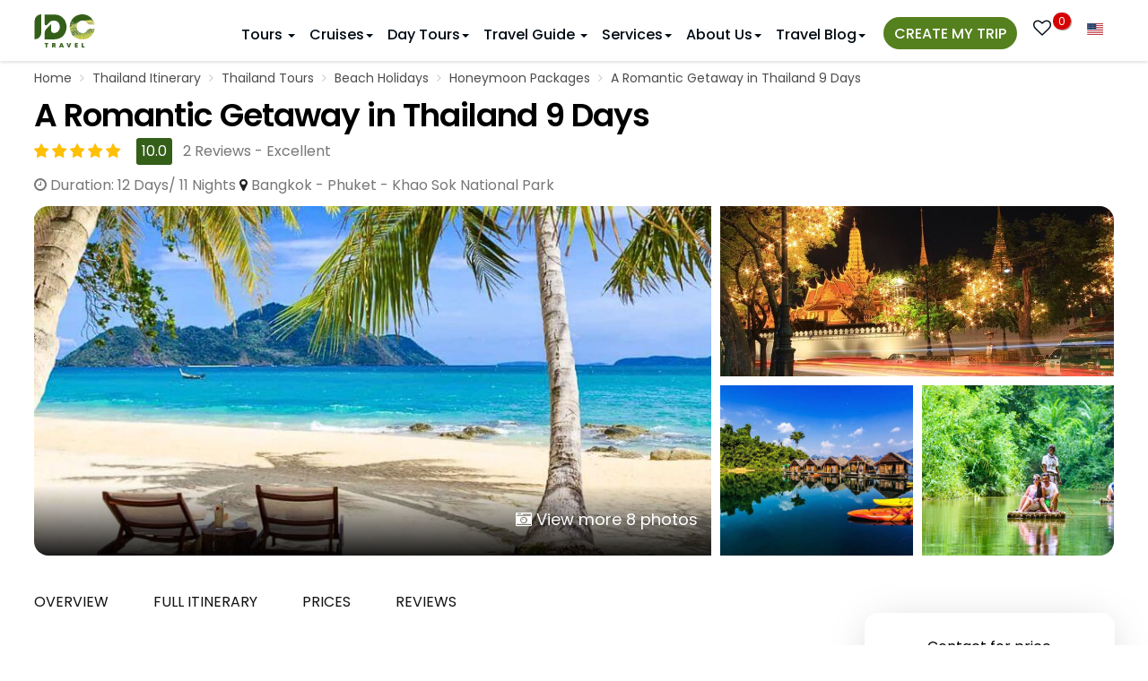

--- FILE ---
content_type: text/html; charset=UTF-8
request_url: https://www.idctravel.com/tour/thailand-9-days-honeymoon-package-tour.html
body_size: 41376
content:
<!DOCTYPE html>
<html xmlns="http://www.w3.org/1999/xhtml" dir="ltr" lang="en-US">

<head>
    <meta charset="UTF-8">
	<meta http-equiv="X-UA-Compatible" content="IE=edge">
    <meta name="viewport" content="width=device-width, initial-scale=1.0">
    <link rel="preconnect" href="//static.idctravel.com" crossorigin="" />
    <link rel="preconnect" href="//cdn.idctravel.com" crossorigin="" />
    <link rel="preconnect" href="//embed.tawk.to" crossorigin="" />
    <link rel="preconnect" href="//collectcdn.com" crossorigin="" />
    
    
    <link rel="preconnect" href="//www.googletagmanager.com" crossorigin="" />
    <link rel="preconnect" href="//www.google-analytics.com" crossorigin="" />
    <link rel="preconnect" href="//avatars.collectcdn.com" crossorigin="" />
    <meta name="theme-color" content="#345f19">
    <link href="https://static.idctravel.com/wp-content/cache/flying-press/619894ff4f90.9105cd651257.google-font.css" rel="stylesheet">
    <link rel="shortcut icon" href="https://static.idctravel.com/wp-content/themes/idc/img/idctravel32x32.png">
    	<style>img:is([sizes="auto" i], [sizes^="auto," i]) { contain-intrinsic-size: 3000px 1500px }</style>
	
<!-- Search Engine Optimization by Rank Math PRO - https://rankmath.com/ -->
<title>Thailand 9 Days Honeymoon Package Tour - IDC Travel</title>
<link rel="preconnect" href="https://static.idctravel.com"/>
<style>.flying-press-lazy-bg{background-image:none!important;}</style>


<meta name="description" content="These 9 days Thailand honeymoon is a romantic vacation in that you can explore nature, and iconic monuments and relax on the beach."/>
<meta name="robots" content="follow, index, max-snippet:-1, max-video-preview:-1, max-image-preview:large"/>
<link rel="canonical" href="https://www.idctravel.com/tour/thailand-9-days-honeymoon-package-tour.html" />
<meta property="og:locale" content="en_US" />
<meta property="og:type" content="article" />
<meta property="og:title" content="Thailand 9 Days Honeymoon Package Tour - IDC Travel" />
<meta property="og:description" content="This 12 days Thailand itinerary is a sweet honeymoon vacation that you can explore the nature, iconic monuments and relax on the beach." />
<meta property="og:url" content="https://www.idctravel.com/tour/thailand-9-days-honeymoon-package-tour.html" />
<meta property="og:site_name" content="IDC Travel" />
<meta property="article:tag" content="9 days in thailand" />
<meta property="article:tag" content="Bangkok" />
<meta property="article:tag" content="Honeymoon tours" />
<meta property="article:tag" content="Phuket" />
<meta property="article:tag" content="thailand 9 days" />
<meta property="article:tag" content="thailand beach holiday" />
<meta property="article:tag" content="thailand honeymoon package" />
<meta property="article:tag" content="Thailand itinerary" />
<meta property="article:tag" content="thailand tour" />
<meta property="article:section" content="Thailand Itinerary" />
<meta property="og:updated_time" content="2023-08-30T16:38:09+00:00" />
<meta property="og:image" content="https://static.idctravel.com/wp-content/uploads/a/11/A-Romantic-Getaway-in-Thailand-9-Days.jpg" />
<meta property="og:image:secure_url" content="https://static.idctravel.com/wp-content/uploads/a/11/A-Romantic-Getaway-in-Thailand-9-Days.jpg" />
<meta property="og:image:width" content="800" />
<meta property="og:image:height" content="500" />
<meta property="og:image:alt" content="A Romantic Getaway in Thailand 9 Days" />
<meta property="og:image:type" content="image/jpeg" />
<meta name="twitter:card" content="summary_large_image" />
<meta name="twitter:title" content="Thailand 9 Days Honeymoon Package Tour - IDC Travel" />
<meta name="twitter:description" content="This 12 days Thailand itinerary is a sweet honeymoon vacation that you can explore the nature, iconic monuments and relax on the beach." />
<meta name="twitter:image" content="https://static.idctravel.com/wp-content/uploads/a/11/A-Romantic-Getaway-in-Thailand-9-Days.jpg" />
<!-- /Rank Math WordPress SEO plugin -->

<style id='classic-theme-styles-inline-css' type='text/css'>/*! This file is auto-generated */
.wp-block-button__link{color:#fff;background-color:#32373c;border-radius:9999px;box-shadow:none;text-decoration:none;padding:calc(.667em + 2px) calc(1.333em + 2px);font-size:1.125em}.wp-block-file__button{background:#32373c;color:#fff;text-decoration:none}</style>
<style id='global-styles-inline-css' type='text/css'>:root{--wp--preset--aspect-ratio--square: 1;--wp--preset--aspect-ratio--4-3: 4/3;--wp--preset--aspect-ratio--3-4: 3/4;--wp--preset--aspect-ratio--3-2: 3/2;--wp--preset--aspect-ratio--2-3: 2/3;--wp--preset--aspect-ratio--16-9: 16/9;--wp--preset--aspect-ratio--9-16: 9/16;--wp--preset--color--black: #000000;--wp--preset--color--cyan-bluish-gray: #abb8c3;--wp--preset--color--white: #ffffff;--wp--preset--color--pale-pink: #f78da7;--wp--preset--color--vivid-red: #cf2e2e;--wp--preset--color--luminous-vivid-orange: #ff6900;--wp--preset--color--luminous-vivid-amber: #fcb900;--wp--preset--color--light-green-cyan: #7bdcb5;--wp--preset--color--vivid-green-cyan: #00d084;--wp--preset--color--pale-cyan-blue: #8ed1fc;--wp--preset--color--vivid-cyan-blue: #0693e3;--wp--preset--color--vivid-purple: #9b51e0;--wp--preset--gradient--vivid-cyan-blue-to-vivid-purple: linear-gradient(135deg,rgba(6,147,227,1) 0%,rgb(155,81,224) 100%);--wp--preset--gradient--light-green-cyan-to-vivid-green-cyan: linear-gradient(135deg,rgb(122,220,180) 0%,rgb(0,208,130) 100%);--wp--preset--gradient--luminous-vivid-amber-to-luminous-vivid-orange: linear-gradient(135deg,rgba(252,185,0,1) 0%,rgba(255,105,0,1) 100%);--wp--preset--gradient--luminous-vivid-orange-to-vivid-red: linear-gradient(135deg,rgba(255,105,0,1) 0%,rgb(207,46,46) 100%);--wp--preset--gradient--very-light-gray-to-cyan-bluish-gray: linear-gradient(135deg,rgb(238,238,238) 0%,rgb(169,184,195) 100%);--wp--preset--gradient--cool-to-warm-spectrum: linear-gradient(135deg,rgb(74,234,220) 0%,rgb(151,120,209) 20%,rgb(207,42,186) 40%,rgb(238,44,130) 60%,rgb(251,105,98) 80%,rgb(254,248,76) 100%);--wp--preset--gradient--blush-light-purple: linear-gradient(135deg,rgb(255,206,236) 0%,rgb(152,150,240) 100%);--wp--preset--gradient--blush-bordeaux: linear-gradient(135deg,rgb(254,205,165) 0%,rgb(254,45,45) 50%,rgb(107,0,62) 100%);--wp--preset--gradient--luminous-dusk: linear-gradient(135deg,rgb(255,203,112) 0%,rgb(199,81,192) 50%,rgb(65,88,208) 100%);--wp--preset--gradient--pale-ocean: linear-gradient(135deg,rgb(255,245,203) 0%,rgb(182,227,212) 50%,rgb(51,167,181) 100%);--wp--preset--gradient--electric-grass: linear-gradient(135deg,rgb(202,248,128) 0%,rgb(113,206,126) 100%);--wp--preset--gradient--midnight: linear-gradient(135deg,rgb(2,3,129) 0%,rgb(40,116,252) 100%);--wp--preset--font-size--small: 13px;--wp--preset--font-size--medium: 20px;--wp--preset--font-size--large: 36px;--wp--preset--font-size--x-large: 42px;--wp--preset--spacing--20: 0.44rem;--wp--preset--spacing--30: 0.67rem;--wp--preset--spacing--40: 1rem;--wp--preset--spacing--50: 1.5rem;--wp--preset--spacing--60: 2.25rem;--wp--preset--spacing--70: 3.38rem;--wp--preset--spacing--80: 5.06rem;--wp--preset--shadow--natural: 6px 6px 9px rgba(0, 0, 0, 0.2);--wp--preset--shadow--deep: 12px 12px 50px rgba(0, 0, 0, 0.4);--wp--preset--shadow--sharp: 6px 6px 0px rgba(0, 0, 0, 0.2);--wp--preset--shadow--outlined: 6px 6px 0px -3px rgba(255, 255, 255, 1), 6px 6px rgba(0, 0, 0, 1);--wp--preset--shadow--crisp: 6px 6px 0px rgba(0, 0, 0, 1);}:where(.is-layout-flex){gap: 0.5em;}:where(.is-layout-grid){gap: 0.5em;}body .is-layout-flex{display: flex;}.is-layout-flex{flex-wrap: wrap;align-items: center;}.is-layout-flex > :is(*, div){margin: 0;}body .is-layout-grid{display: grid;}.is-layout-grid > :is(*, div){margin: 0;}:where(.wp-block-columns.is-layout-flex){gap: 2em;}:where(.wp-block-columns.is-layout-grid){gap: 2em;}:where(.wp-block-post-template.is-layout-flex){gap: 1.25em;}:where(.wp-block-post-template.is-layout-grid){gap: 1.25em;}.has-black-color{color: var(--wp--preset--color--black) !important;}.has-cyan-bluish-gray-color{color: var(--wp--preset--color--cyan-bluish-gray) !important;}.has-white-color{color: var(--wp--preset--color--white) !important;}.has-pale-pink-color{color: var(--wp--preset--color--pale-pink) !important;}.has-vivid-red-color{color: var(--wp--preset--color--vivid-red) !important;}.has-luminous-vivid-orange-color{color: var(--wp--preset--color--luminous-vivid-orange) !important;}.has-luminous-vivid-amber-color{color: var(--wp--preset--color--luminous-vivid-amber) !important;}.has-light-green-cyan-color{color: var(--wp--preset--color--light-green-cyan) !important;}.has-vivid-green-cyan-color{color: var(--wp--preset--color--vivid-green-cyan) !important;}.has-pale-cyan-blue-color{color: var(--wp--preset--color--pale-cyan-blue) !important;}.has-vivid-cyan-blue-color{color: var(--wp--preset--color--vivid-cyan-blue) !important;}.has-vivid-purple-color{color: var(--wp--preset--color--vivid-purple) !important;}.has-black-background-color{background-color: var(--wp--preset--color--black) !important;}.has-cyan-bluish-gray-background-color{background-color: var(--wp--preset--color--cyan-bluish-gray) !important;}.has-white-background-color{background-color: var(--wp--preset--color--white) !important;}.has-pale-pink-background-color{background-color: var(--wp--preset--color--pale-pink) !important;}.has-vivid-red-background-color{background-color: var(--wp--preset--color--vivid-red) !important;}.has-luminous-vivid-orange-background-color{background-color: var(--wp--preset--color--luminous-vivid-orange) !important;}.has-luminous-vivid-amber-background-color{background-color: var(--wp--preset--color--luminous-vivid-amber) !important;}.has-light-green-cyan-background-color{background-color: var(--wp--preset--color--light-green-cyan) !important;}.has-vivid-green-cyan-background-color{background-color: var(--wp--preset--color--vivid-green-cyan) !important;}.has-pale-cyan-blue-background-color{background-color: var(--wp--preset--color--pale-cyan-blue) !important;}.has-vivid-cyan-blue-background-color{background-color: var(--wp--preset--color--vivid-cyan-blue) !important;}.has-vivid-purple-background-color{background-color: var(--wp--preset--color--vivid-purple) !important;}.has-black-border-color{border-color: var(--wp--preset--color--black) !important;}.has-cyan-bluish-gray-border-color{border-color: var(--wp--preset--color--cyan-bluish-gray) !important;}.has-white-border-color{border-color: var(--wp--preset--color--white) !important;}.has-pale-pink-border-color{border-color: var(--wp--preset--color--pale-pink) !important;}.has-vivid-red-border-color{border-color: var(--wp--preset--color--vivid-red) !important;}.has-luminous-vivid-orange-border-color{border-color: var(--wp--preset--color--luminous-vivid-orange) !important;}.has-luminous-vivid-amber-border-color{border-color: var(--wp--preset--color--luminous-vivid-amber) !important;}.has-light-green-cyan-border-color{border-color: var(--wp--preset--color--light-green-cyan) !important;}.has-vivid-green-cyan-border-color{border-color: var(--wp--preset--color--vivid-green-cyan) !important;}.has-pale-cyan-blue-border-color{border-color: var(--wp--preset--color--pale-cyan-blue) !important;}.has-vivid-cyan-blue-border-color{border-color: var(--wp--preset--color--vivid-cyan-blue) !important;}.has-vivid-purple-border-color{border-color: var(--wp--preset--color--vivid-purple) !important;}.has-vivid-cyan-blue-to-vivid-purple-gradient-background{background: var(--wp--preset--gradient--vivid-cyan-blue-to-vivid-purple) !important;}.has-light-green-cyan-to-vivid-green-cyan-gradient-background{background: var(--wp--preset--gradient--light-green-cyan-to-vivid-green-cyan) !important;}.has-luminous-vivid-amber-to-luminous-vivid-orange-gradient-background{background: var(--wp--preset--gradient--luminous-vivid-amber-to-luminous-vivid-orange) !important;}.has-luminous-vivid-orange-to-vivid-red-gradient-background{background: var(--wp--preset--gradient--luminous-vivid-orange-to-vivid-red) !important;}.has-very-light-gray-to-cyan-bluish-gray-gradient-background{background: var(--wp--preset--gradient--very-light-gray-to-cyan-bluish-gray) !important;}.has-cool-to-warm-spectrum-gradient-background{background: var(--wp--preset--gradient--cool-to-warm-spectrum) !important;}.has-blush-light-purple-gradient-background{background: var(--wp--preset--gradient--blush-light-purple) !important;}.has-blush-bordeaux-gradient-background{background: var(--wp--preset--gradient--blush-bordeaux) !important;}.has-luminous-dusk-gradient-background{background: var(--wp--preset--gradient--luminous-dusk) !important;}.has-pale-ocean-gradient-background{background: var(--wp--preset--gradient--pale-ocean) !important;}.has-electric-grass-gradient-background{background: var(--wp--preset--gradient--electric-grass) !important;}.has-midnight-gradient-background{background: var(--wp--preset--gradient--midnight) !important;}.has-small-font-size{font-size: var(--wp--preset--font-size--small) !important;}.has-medium-font-size{font-size: var(--wp--preset--font-size--medium) !important;}.has-large-font-size{font-size: var(--wp--preset--font-size--large) !important;}.has-x-large-font-size{font-size: var(--wp--preset--font-size--x-large) !important;}
:where(.wp-block-post-template.is-layout-flex){gap: 1.25em;}:where(.wp-block-post-template.is-layout-grid){gap: 1.25em;}
:where(.wp-block-columns.is-layout-flex){gap: 2em;}:where(.wp-block-columns.is-layout-grid){gap: 2em;}
:root :where(.wp-block-pullquote){font-size: 1.5em;line-height: 1.6;}</style>
<link rel='stylesheet' id='bootstrap-css' href='https://static.idctravel.com/wp-content/cache/flying-press/594428f6526b.bootstrap.min.css' type='text/css' media='all' />
<link rel='stylesheet' id='font-awesome-css' href='https://static.idctravel.com/wp-content/cache/flying-press/e7e40eec2937.font-awesome.min.css' type='text/css' media='all' />
<link rel='stylesheet' id='swiper-bundle.min-css' href='https://static.idctravel.com/wp-content/cache/flying-press/853410525c81.swiper-bundle.min.css' type='text/css' media='all' />
<link rel='stylesheet' id='stylesheet-css' href='https://static.idctravel.com/wp-content/cache/flying-press/58da3b829c6f.style.css' type='text/css' media='all' />
<style id='generateblocks-inline-css' type='text/css'>:root{--gb-container-width:1100px;}.gb-container .wp-block-image img{vertical-align:middle;}.gb-grid-wrapper .wp-block-image{margin-bottom:0;}.gb-highlight{background:none;}.gb-shape{line-height:0;}.gb-container-link{position:absolute;top:0;right:0;bottom:0;left:0;z-index:99;}</style>
<script type="text/javascript" src="https://static.idctravel.com/wp-includes/js/jquery/jquery.min.js?ver=826eb77e86b0" id="jquery-core-js" defer></script>
<script type="text/javascript" id="loadmore-js-extra" defer src="data:text/javascript,%2F%2A%20%3C%21%5BCDATA%5B%20%2A%2F%0Avar%20review_loadmore_params%20%3D%20%7B%22ajaxurl%22%3A%22https%3A%5C%2F%5C%2Fwww.idctravel.com%5C%2Fwp-admin%5C%2Fadmin-ajax.php%22%2C%22service_id%22%3A%2257354%22%2C%22current_page%22%3A%221%22%2C%22max_page%22%3A%221%22%2C%22post_type%22%3A%22review%22%7D%3B%0A%2F%2A%20%5D%5D%3E%20%2A%2F"></script>
<script type="text/javascript" src="https://static.idctravel.com/wp-content/cache/flying-press/c5036122050a.loadmore.js" id="loadmore-js" defer></script>
<link rel="https://api.w.org/" href="https://www.idctravel.com/wp-json/" /><link rel="alternate" title="JSON" type="application/json" href="https://www.idctravel.com/wp-json/wp/v2/tour/57354" />            <style>.custom-header-text-color { color: #000 }</style>
    <script type="text/javascript" defer src="data:text/javascript,var%20ajaxurl%20%3D%20%22https%3A%2F%2Fwww.idctravel.com%2Fwp-admin%2Fadmin-ajax.php%22%3B"></script><link rel="icon" href="https://static.idctravel.com/wp-content/uploads/i/40/cropped-IDCTravel-AV-Social-32x32.jpg" sizes="32x32" />
<link rel="icon" href="https://static.idctravel.com/wp-content/uploads/i/40/cropped-IDCTravel-AV-Social-192x192.jpg" sizes="192x192" />
<link rel="apple-touch-icon" href="https://static.idctravel.com/wp-content/uploads/i/40/cropped-IDCTravel-AV-Social-180x180.jpg" />
<meta name="msapplication-TileImage" content="https://static.idctravel.com/wp-content/uploads/i/40/cropped-IDCTravel-AV-Social-270x270.jpg" />
        <link rel="home" href="https://www.idctravel.com/" />
        <meta name="msvalidate.01" content="938425CB3266B627CBE71A331E641EA7" />
        <!-- Google Tag Manager -->
    <script defer src="data:text/javascript,%28function%28w%2Cd%2Cs%2Cl%2Ci%29%7Bw%5Bl%5D%3Dw%5Bl%5D%7C%7C%5B%5D%3Bw%5Bl%5D.push%28%7B%27gtm.start%27%3A%0A%20%20%20%20new%20Date%28%29.getTime%28%29%2Cevent%3A%27gtm.js%27%7D%29%3Bvar%20f%3Dd.getElementsByTagName%28s%29%5B0%5D%2C%0A%20%20%20%20j%3Dd.createElement%28s%29%2Cdl%3Dl%21%3D%27dataLayer%27%3F%27%26l%3D%27%2Bl%3A%27%27%3Bj.async%3Dtrue%3Bj.src%3D%0A%20%20%20%20%27https%3A%2F%2Fwww.googletagmanager.com%2Fgtm.js%3Fid%3D%27%2Bi%2Bdl%3Bf.parentNode.insertBefore%28j%2Cf%29%3B%0A%20%20%20%20%7D%29%28window%2Cdocument%2C%27script%27%2C%27dataLayer%27%2C%27GTM-PXTJP3NJ%27%29%3B"></script>
    <!-- End Google Tag Manager -->
<script type="speculationrules">{"prefetch":[{"source":"document","where":{"and":[{"href_matches":"\/*"},{"not":{"href_matches":["\/*.php","\/wp-(admin|includes|content|login|signup|json)(.*)?","\/*\\?(.+)","\/(cart|checkout|logout)(.*)?"]}}]},"eagerness":"moderate"}]}</script></head>

<body class="wp-singular tour-template-default single single-tour postid-57354 wp-theme-idc" >
<!-- Google Tag Manager (noscript) -->
<noscript><iframe
height="0" width="0" style="display:none;visibility:hidden" data-lazy-src="https://www.googletagmanager.com/ns.html?id=GTM-PXTJP3NJ"></iframe></noscript>
<!-- End Google Tag Manager (noscript) -->

    <!--Main container-->
    <!--<div id="page-wrap">-->
    <header class="header hidden-sm hidden-xs" >
        <div class="container">
            <a href="https://www.idctravel.com/" title="IDC Travel" class="logo inline-block navbar-left">
                <img src="https://static.idctravel.com/wp-content/themes/idc/img/idctravel.svg" alt="IDC Travel" width="43" height="23" loading="lazy" fetchpriority="low">
            </a>
            <div>
                <ul class="top-links pull-right">
                    <li class="heart dropdown hide-500">
                        <a href="https://www.idctravel.com/wishlist.html" id="d_wishlist" class="lblwishlist_ac" data-toggle="dropdown" aria-haspopup="true" aria-expanded="true">
                            <span class="fa fa-heart-o z_20"></span><sup class="red-badge lblwishlist">0</sup></a>

                        <div class="sub-wishlist dropdown-menu" aria-labelledby="d_wishlist">
                            <div class="resultwishlist">

                            </div>
                            <p class="text-center"><a href="https://www.idctravel.com/wishlist.html" title="View All wishlist" class="view-more">View All wishlist</a></p>
                        </div>

                    </li>
                    <li class="language">
                    <li class="dropdown language-selector">
                        <a href="#" class="dropdown-toggle" data-toggle="dropdown" data-close-others="true">
                            <label class="flag-icon flag-icon-us"></label>
                        </a>

                        <ul class="dropdown-menu pull-right">
                            <li>
                                <a href="https://www.idctravel.fr" target="_blank" rel="nofollow" title="Voyage Vietnam">
                                    <label class="flag-icon flag-icon-fr"></label> <span>Français</span>
                                </a>
                            </li>
                        </ul>
                    </li>
                    </li>
                </ul>
            </div>

            
<nav id="navigation" class="navigation rlr-navigation default-nav fixed-top nav-menu navbar-right">
    <!-- Logo -->
    <div class="navigation-header">
        <div class="navigation-button-toggler">
            <span class="rlr-sVGIcon"> <i class="rlr-icon-font rlr-icon-font--megamenu flaticon-menu"> </i> </span>
        </div>
    </div>

    <div class="nav-menu">

                
        <ul class="navigation-menu rlr-navigation__menu rlr-navigation__menu--main-links">
                            <li class="navigation-item has-submenu menu-item-71 menu-has-children tabed-menu">
                    <a class="navigation-link" href="#">Tours                        <span class="caret"></span>
                    </a>
                    <ul class="navigation-megamenu navigation-submenu navigation-megamenu-half sub-menu nav-tabs">
                        <li class="navigation-megamenu-container">
                            <ul class="navigation-tabs row">
                                <li class="rlr-navigation__tabbed-list col-md-3">
                                    <ul class="navigation-tabs-nav">
                                                                                    <li class="navigation-tabs-nav-item is-active">
                                                <a href="#" nav-item-id="219"">Vietnam Tours</a>
                                            </li>
                                                                                    <li class="navigation-tabs-nav-item ">
                                                <a href="#" nav-item-id="199"">Cambodia Tours</a>
                                            </li>
                                                                                    <li class="navigation-tabs-nav-item ">
                                                <a href="#" nav-item-id="203"">Laos Tours</a>
                                            </li>
                                                                                    <li class="navigation-tabs-nav-item ">
                                                <a href="#" nav-item-id="7555"">Myanmar Tours</a>
                                            </li>
                                                                                    <li class="navigation-tabs-nav-item ">
                                                <a href="#" nav-item-id="7556"">Thailand Tours</a>
                                            </li>
                                                                                    <li class="navigation-tabs-nav-item ">
                                                <a href="#" nav-item-id="17019"">China Tours</a>
                                            </li>
                                                                                    <li class="navigation-tabs-nav-item ">
                                                <a href="#" nav-item-id="7828"">Multi-Country Combined</a>
                                            </li>
                                                                            </ul>
                                </li>
                                <li class='tab-contents col-md-9'>                    <ul class="navigation-tabs-pane is-active tab-content-219 not-menu-item-lv2">
                        <ul class="navigation-row">
                            <li class="navigation-col">
                                <ul class="navigation-list">
                                                                    <li class="rlr-icon-text lv-0">
                                        <a class="navigation-dropdown-link" href="https://www.idctravel.com/vietnam-tours">
                                            Vietnam Tours                                        </a>
                                    </li>
                                                                    <li class="rlr-icon-text lv-1 col-md-4">
                        <div class="rlr-icon-text__text-wrapper">
                            <span class="rlr-icon-text__title">
                                <a href="https://www.idctravel.com/top-vietnam-tours">
                                    <i class="rlr-icon-font  flaticon-map-marker "></i>Top 10 Vietnam Tours                                </a>
                            </span>
                        </div>
                                            </li>

                                    <li class="rlr-icon-text lv-1 col-md-4">
                        <div class="rlr-icon-text__text-wrapper">
                            <span class="rlr-icon-text__title">
                                <a href="https://www.idctravel.com/vietnam-discovery-tours">
                                    <i class="rlr-icon-font  flaticon-map-marker "></i>Country Discovery                                </a>
                            </span>
                        </div>
                                            </li>

                                    <li class="rlr-icon-text lv-1 col-md-4">
                        <div class="rlr-icon-text__text-wrapper">
                            <span class="rlr-icon-text__title">
                                <a href="https://www.idctravel.com/vietnam-family-tours">
                                    <i class="rlr-icon-font  flaticon-map-marker "></i>Family Holidays                                </a>
                            </span>
                        </div>
                                            </li>

                                    <li class="rlr-icon-text lv-1 col-md-4">
                        <div class="rlr-icon-text__text-wrapper">
                            <span class="rlr-icon-text__title">
                                <a href="https://www.idctravel.com/vietnam-eco-tours">
                                    <i class="rlr-icon-font  flaticon-map-marker "></i>Vietnam Eco Tours                                </a>
                            </span>
                        </div>
                                            </li>

                                    <li class="rlr-icon-text lv-1 col-md-4">
                        <div class="rlr-icon-text__text-wrapper">
                            <span class="rlr-icon-text__title">
                                <a href="https://www.idctravel.com/vietnam-golf-tours">
                                    <i class="rlr-icon-font  flaticon-map-marker "></i>Vietnam Golf Tours                                </a>
                            </span>
                        </div>
                                            </li>

                                    <li class="rlr-icon-text lv-1 col-md-4">
                        <div class="rlr-icon-text__text-wrapper">
                            <span class="rlr-icon-text__title">
                                <a href="https://www.idctravel.com/vietnam-luxury-tours">
                                    <i class="rlr-icon-font  flaticon-map-marker "></i>Luxury & More                                </a>
                            </span>
                        </div>
                                            </li>

                                    <li class="rlr-icon-text lv-1 col-md-4">
                        <div class="rlr-icon-text__text-wrapper">
                            <span class="rlr-icon-text__title">
                                <a href="https://www.idctravel.com/vietnam-honeymoon-tours">
                                    <i class="rlr-icon-font  flaticon-map-marker "></i>Vietnam Honeymoon Holidays                                </a>
                            </span>
                        </div>
                                            </li>

                                    <li class="rlr-icon-text lv-1 col-md-4">
                        <div class="rlr-icon-text__text-wrapper">
                            <span class="rlr-icon-text__title">
                                <a href="https://www.idctravel.com/vietnam-beach-holidays">
                                    <i class="rlr-icon-font  flaticon-map-marker "></i>Beaches & Leisure                                </a>
                            </span>
                        </div>
                                            </li>

                                    <li class="rlr-icon-text lv-1 col-md-4">
                        <div class="rlr-icon-text__text-wrapper">
                            <span class="rlr-icon-text__title">
                                <a href="https://www.idctravel.com/health-spa-wellness-tours-in-vietnam">
                                    <i class="rlr-icon-font  flaticon-map-marker "></i>Health, Spa &amp; Wellness Tours                                </a>
                            </span>
                        </div>
                                            </li>

                                    <li class="rlr-icon-text lv-1 col-md-4">
                        <div class="rlr-icon-text__text-wrapper">
                            <span class="rlr-icon-text__title">
                                <a href="https://www.idctravel.com/vietnam-motorbike-tours">
                                    <i class="rlr-icon-font  flaticon-map-marker "></i>Adventure Motorcycle Tours                                </a>
                            </span>
                        </div>
                                            </li>

                                    <li class="rlr-icon-text lv-1 col-md-4">
                        <div class="rlr-icon-text__text-wrapper">
                            <span class="rlr-icon-text__title">
                                <a href="https://www.idctravel.com/north-vietnam-tours">
                                    <i class="rlr-icon-font  flaticon-map-marker "></i>Northern Vietnam                                </a>
                            </span>
                        </div>
                                            </li>

                                    <li class="rlr-icon-text lv-1 col-md-4">
                        <div class="rlr-icon-text__text-wrapper">
                            <span class="rlr-icon-text__title">
                                <a href="https://www.idctravel.com/central-vietnam-tours">
                                    <i class="rlr-icon-font  flaticon-map-marker "></i>Central Vietnam                                </a>
                            </span>
                        </div>
                                            </li>

                                    <li class="rlr-icon-text lv-1 col-md-4">
                        <div class="rlr-icon-text__text-wrapper">
                            <span class="rlr-icon-text__title">
                                <a href="https://www.idctravel.com/south-vietnam-tours">
                                    <i class="rlr-icon-font  flaticon-map-marker "></i>Southern Vietnam                                </a>
                            </span>
                        </div>
                                            </li>

                </ul></li></ul></ul>                    <ul class="navigation-tabs-pane  tab-content-199 not-menu-item-lv2">
                        <ul class="navigation-row">
                            <li class="navigation-col">
                                <ul class="navigation-list">
                                                                    <li class="rlr-icon-text lv-0">
                                        <a class="navigation-dropdown-link" href="https://www.idctravel.com/cambodia-tours">
                                            Cambodia Tours                                        </a>
                                    </li>
                                                                    <li class="rlr-icon-text lv-1 col-md-4">
                        <div class="rlr-icon-text__text-wrapper">
                            <span class="rlr-icon-text__title">
                                <a href="https://www.idctravel.com/angkor-tours">
                                    <i class="rlr-icon-font  flaticon-map-marker "></i>Angkor Tours                                </a>
                            </span>
                        </div>
                                            </li>

                                    <li class="rlr-icon-text lv-1 col-md-4">
                        <div class="rlr-icon-text__text-wrapper">
                            <span class="rlr-icon-text__title">
                                <a href="https://www.idctravel.com/cambodia-classic-tours">
                                    <i class="rlr-icon-font  flaticon-map-marker "></i>Classic Tours                                </a>
                            </span>
                        </div>
                                            </li>

                                    <li class="rlr-icon-text lv-1 col-md-4">
                        <div class="rlr-icon-text__text-wrapper">
                            <span class="rlr-icon-text__title">
                                <a href="https://www.idctravel.com/cambodia-family-holidays">
                                    <i class="rlr-icon-font  flaticon-map-marker "></i>Family Holidays                                </a>
                            </span>
                        </div>
                                            </li>

                                    <li class="rlr-icon-text lv-1 col-md-4">
                        <div class="rlr-icon-text__text-wrapper">
                            <span class="rlr-icon-text__title">
                                <a href="https://www.idctravel.com/cambodia-luxury-tours">
                                    <i class="rlr-icon-font  flaticon-map-marker "></i>Luxury Tours                                </a>
                            </span>
                        </div>
                                            </li>

                                    <li class="rlr-icon-text lv-1 col-md-4">
                        <div class="rlr-icon-text__text-wrapper">
                            <span class="rlr-icon-text__title">
                                <a href="https://www.idctravel.com/cambodia-golf-tours">
                                    <i class="rlr-icon-font  flaticon-map-marker "></i>Golf Tours                                </a>
                            </span>
                        </div>
                                            </li>

                </ul></li></ul></ul>                    <ul class="navigation-tabs-pane  tab-content-203 not-menu-item-lv2">
                        <ul class="navigation-row">
                            <li class="navigation-col">
                                <ul class="navigation-list">
                                                                    <li class="rlr-icon-text lv-0">
                                        <a class="navigation-dropdown-link" href="https://www.idctravel.com/laos-tours">
                                            Laos Tours                                        </a>
                                    </li>
                                                                    <li class="rlr-icon-text lv-1 col-md-4">
                        <div class="rlr-icon-text__text-wrapper">
                            <span class="rlr-icon-text__title">
                                <a href="https://www.idctravel.com/laos-adventure-tours">
                                    <i class="rlr-icon-font  flaticon-map-marker "></i>Adventure Tours                                </a>
                            </span>
                        </div>
                                            </li>

                                    <li class="rlr-icon-text lv-1 col-md-4">
                        <div class="rlr-icon-text__text-wrapper">
                            <span class="rlr-icon-text__title">
                                <a href="https://www.idctravel.com/laos-classic-tours">
                                    <i class="rlr-icon-font  flaticon-map-marker "></i>Classic Tours                                </a>
                            </span>
                        </div>
                                            </li>

                                    <li class="rlr-icon-text lv-1 col-md-4">
                        <div class="rlr-icon-text__text-wrapper">
                            <span class="rlr-icon-text__title">
                                <a href="https://www.idctravel.com/laos-family-holidays">
                                    <i class="rlr-icon-font  flaticon-map-marker "></i>Family Holidays                                </a>
                            </span>
                        </div>
                                            </li>

                </ul></li></ul></ul>                    <ul class="navigation-tabs-pane  tab-content-7555 not-menu-item-lv2">
                        <ul class="navigation-row">
                            <li class="navigation-col">
                                <ul class="navigation-list">
                                                                    <li class="rlr-icon-text lv-0">
                                        <a class="navigation-dropdown-link" href="https://www.idctravel.com/myanmar-tours">
                                            Myanmar Tours                                        </a>
                                    </li>
                                                                    <li class="rlr-icon-text lv-1 col-md-4">
                        <div class="rlr-icon-text__text-wrapper">
                            <span class="rlr-icon-text__title">
                                <a href="https://www.idctravel.com/myanmar-classic-tours">
                                    <i class="rlr-icon-font  flaticon-map-marker "></i>Classic Tours                                </a>
                            </span>
                        </div>
                                            </li>

                                    <li class="rlr-icon-text lv-1 col-md-4">
                        <div class="rlr-icon-text__text-wrapper">
                            <span class="rlr-icon-text__title">
                                <a href="https://www.idctravel.com/myanmar-family-vacations">
                                    <i class="rlr-icon-font  flaticon-map-marker "></i>Family Vacations                                </a>
                            </span>
                        </div>
                                            </li>

                                    <li class="rlr-icon-text lv-1 col-md-4">
                        <div class="rlr-icon-text__text-wrapper">
                            <span class="rlr-icon-text__title">
                                <a href="https://www.idctravel.com/myanmar-adventure-tours">
                                    <i class="rlr-icon-font  flaticon-map-marker "></i>Adventure Tours                                </a>
                            </span>
                        </div>
                                            </li>

                                    <li class="rlr-icon-text lv-1 col-md-4">
                        <div class="rlr-icon-text__text-wrapper">
                            <span class="rlr-icon-text__title">
                                <a href="https://www.idctravel.com/myanmar-beach-holidays">
                                    <i class="rlr-icon-font  flaticon-map-marker "></i>Beach Holidays                                </a>
                            </span>
                        </div>
                                            </li>

                                    <li class="rlr-icon-text lv-1 col-md-4">
                        <div class="rlr-icon-text__text-wrapper">
                            <span class="rlr-icon-text__title">
                                <a href="https://www.idctravel.com/myanmar-luxury-tours">
                                    <i class="rlr-icon-font  flaticon-map-marker "></i>Luxury Tours                                </a>
                            </span>
                        </div>
                                            </li>

                                    <li class="rlr-icon-text lv-1 col-md-4">
                        <div class="rlr-icon-text__text-wrapper">
                            <span class="rlr-icon-text__title">
                                <a href="https://www.idctravel.com/myanmar-cycling-tours">
                                    <i class="rlr-icon-font  flaticon-map-marker "></i>Cycling Tours                                </a>
                            </span>
                        </div>
                                            </li>

                </ul></li></ul></ul>                    <ul class="navigation-tabs-pane  tab-content-7556 not-menu-item-lv2">
                        <ul class="navigation-row">
                            <li class="navigation-col">
                                <ul class="navigation-list">
                                                                    <li class="rlr-icon-text lv-0">
                                        <a class="navigation-dropdown-link" href="https://www.idctravel.com/thailand-tours">
                                            Thailand Tours                                        </a>
                                    </li>
                                                                    <li class="rlr-icon-text lv-1 col-md-4">
                        <div class="rlr-icon-text__text-wrapper">
                            <span class="rlr-icon-text__title">
                                <a href="https://www.idctravel.com/thailand-classic-tours">
                                    <i class="rlr-icon-font  flaticon-map-marker "></i>Classic Tours                                </a>
                            </span>
                        </div>
                                            </li>

                                    <li class="rlr-icon-text lv-1 col-md-4">
                        <div class="rlr-icon-text__text-wrapper">
                            <span class="rlr-icon-text__title">
                                <a href="https://www.idctravel.com/thailand-family-holidays">
                                    <i class="rlr-icon-font  flaticon-map-marker "></i>Family Holidays                                </a>
                            </span>
                        </div>
                                            </li>

                                    <li class="rlr-icon-text lv-1 col-md-4">
                        <div class="rlr-icon-text__text-wrapper">
                            <span class="rlr-icon-text__title">
                                <a href="https://www.idctravel.com/thailand-luxury-holidays">
                                    <i class="rlr-icon-font  flaticon-map-marker "></i>Luxury Holidays                                </a>
                            </span>
                        </div>
                                            </li>

                                    <li class="rlr-icon-text lv-1 col-md-4">
                        <div class="rlr-icon-text__text-wrapper">
                            <span class="rlr-icon-text__title">
                                <a href="https://www.idctravel.com/thailand-beach-holidays">
                                    <i class="rlr-icon-font  flaticon-map-marker "></i>Beach Holidays                                </a>
                            </span>
                        </div>
                                            </li>

                                    <li class="rlr-icon-text lv-1 col-md-4">
                        <div class="rlr-icon-text__text-wrapper">
                            <span class="rlr-icon-text__title">
                                <a href="https://www.idctravel.com/thailand-honeymoon-packages">
                                    <i class="rlr-icon-font  flaticon-map-marker "></i>Honeymoon Packages                                </a>
                            </span>
                        </div>
                                            </li>

                                    <li class="rlr-icon-text lv-1 col-md-4">
                        <div class="rlr-icon-text__text-wrapper">
                            <span class="rlr-icon-text__title">
                                <a href="https://www.idctravel.com/thailand-golf-tours">
                                    <i class="rlr-icon-font  flaticon-map-marker "></i>Golf Tours                                </a>
                            </span>
                        </div>
                                            </li>

                </ul></li></ul></ul>                    <ul class="navigation-tabs-pane  tab-content-17019 not-menu-item-lv2">
                        <ul class="navigation-row">
                            <li class="navigation-col">
                                <ul class="navigation-list">
                                                                    <li class="rlr-icon-text lv-0">
                                        <a class="navigation-dropdown-link" href="https://www.idctravel.com/china-tours">
                                            China Tours                                        </a>
                                    </li>
                                                                    <li class="rlr-icon-text lv-1 col-md-4">
                        <div class="rlr-icon-text__text-wrapper">
                            <span class="rlr-icon-text__title">
                                <a href="https://www.idctravel.com/china-family-tours">
                                    <i class="rlr-icon-font  flaticon-map-marker "></i>Family Tours                                </a>
                            </span>
                        </div>
                                            </li>

                                    <li class="rlr-icon-text lv-1 col-md-4">
                        <div class="rlr-icon-text__text-wrapper">
                            <span class="rlr-icon-text__title">
                                <a href="https://www.idctravel.com/great-wall-of-china-tours">
                                    <i class="rlr-icon-font  flaticon-map-marker "></i>Great Wall of China Tours                                </a>
                            </span>
                        </div>
                                            </li>

                                    <li class="rlr-icon-text lv-1 col-md-4">
                        <div class="rlr-icon-text__text-wrapper">
                            <span class="rlr-icon-text__title">
                                <a href="https://www.idctravel.com/china-hiking-tours">
                                    <i class="rlr-icon-font  flaticon-map-marker "></i>Hiking Tours                                </a>
                            </span>
                        </div>
                                            </li>

                                    <li class="rlr-icon-text lv-1 col-md-4">
                        <div class="rlr-icon-text__text-wrapper">
                            <span class="rlr-icon-text__title">
                                <a href="https://www.idctravel.com/china-luxury-tours">
                                    <i class="rlr-icon-font  flaticon-map-marker "></i>Luxury Tours                                </a>
                            </span>
                        </div>
                                            </li>

                </ul></li></ul></ul>                    <ul class="navigation-tabs-pane  tab-content-7828 not-menu-item-lv2">
                        <ul class="navigation-row">
                            <li class="navigation-col">
                                <ul class="navigation-list">
                                                                    <li class="rlr-icon-text lv-0">
                                        <a class="navigation-dropdown-link" href="https://www.idctravel.com/indochina-tours">
                                            Multi-Country Combined                                        </a>
                                    </li>
                                                                    <li class="rlr-icon-text lv-1 col-md-4">
                        <div class="rlr-icon-text__text-wrapper">
                            <span class="rlr-icon-text__title">
                                <a href="https://www.idctravel.com/vietnam-cambodia-tours">
                                    <i class="rlr-icon-font  flaticon-map-marker "></i>Vietnam &amp; Cambodia                                </a>
                            </span>
                        </div>
                                            </li>

                                    <li class="rlr-icon-text lv-1 col-md-4">
                        <div class="rlr-icon-text__text-wrapper">
                            <span class="rlr-icon-text__title">
                                <a href="https://www.idctravel.com/vietnam-laos-tours">
                                    <i class="rlr-icon-font  flaticon-map-marker "></i>Vietnam &amp; Laos                                </a>
                            </span>
                        </div>
                                            </li>

                                    <li class="rlr-icon-text lv-1 col-md-4">
                        <div class="rlr-icon-text__text-wrapper">
                            <span class="rlr-icon-text__title">
                                <a href="https://www.idctravel.com/vietnam-thailand-tours">
                                    <i class="rlr-icon-font  flaticon-map-marker "></i>Vietnam &amp; Thailand                                </a>
                            </span>
                        </div>
                                            </li>

                                    <li class="rlr-icon-text lv-1 col-md-4">
                        <div class="rlr-icon-text__text-wrapper">
                            <span class="rlr-icon-text__title">
                                <a href="https://www.idctravel.com/thailand-cambodia-tours">
                                    <i class="rlr-icon-font  flaticon-map-marker "></i>Thailand &amp; Cambodia                                </a>
                            </span>
                        </div>
                                            </li>

                                    <li class="rlr-icon-text lv-1 col-md-4">
                        <div class="rlr-icon-text__text-wrapper">
                            <span class="rlr-icon-text__title">
                                <a href="https://www.idctravel.com/vietnam-laos-cambodia-tours">
                                    <i class="rlr-icon-font  flaticon-map-marker "></i>Vietnam, Laos &amp; Cambodia                                </a>
                            </span>
                        </div>
                                            </li>

                </ul></li></ul></ul></li>
                            </ul>
                        </li>
                    </ul>
                </li>
                            <li class="navigation-item menu-item-20996 menu-has-children ">
                    <a class="navigation-link" href="https://www.idctravel.com/cruises.html">Cruises<span class="caret"></span></a>
                    <ul class="navigation-dropdown sub-menu">
                    
                                    <li class="navigation-dropdown-item menu-item-46785 ">
                    <a class="navigation-dropdown-link" href="/halong-bay-cruises">
                        Halong Bay Cruises                    </a>
                </li>
                                <li class="navigation-dropdown-item menu-item-18353 ">
                    <a class="navigation-dropdown-link" href="https://www.idctravel.com/mekong-cruises">
                        Mekong Cruises                    </a>
                </li>
                                    </ul>
                </li>
                            <li class="navigation-item menu-item-21096 menu-has-children ">
                    <a class="navigation-link" href="https://www.idctravel.com/vietnam-day-trips.html">Day Tours<span class="caret"></span></a>
                    <ul class="navigation-dropdown sub-menu">
                    
                                    <li class="navigation-dropdown-item menu-item-8150 ">
                    <a class="navigation-dropdown-link" href="https://www.idctravel.com/hanoi-city-tours">
                        Hanoi City Tours                    </a>
                </li>
                                <li class="navigation-dropdown-item menu-item-8796 ">
                    <a class="navigation-dropdown-link" href="https://www.idctravel.com/ho-chi-minh-city-tours">
                        Ho Chi Minh City Tours                    </a>
                </li>
                                <li class="navigation-dropdown-item menu-item-8795 ">
                    <a class="navigation-dropdown-link" href="https://www.idctravel.com/halong-bay-tours">
                        Halong - Cat Ba Tours                    </a>
                </li>
                                <li class="navigation-dropdown-item menu-item-8801 ">
                    <a class="navigation-dropdown-link" href="https://www.idctravel.com/sapa-tours">
                        Sapa Tours                    </a>
                </li>
                                <li class="navigation-dropdown-item menu-item-8941 ">
                    <a class="navigation-dropdown-link" href="https://www.idctravel.com/ninh-binh-tours">
                        Hoa Lu - Tam Coc                    </a>
                </li>
                                <li class="navigation-dropdown-item menu-item-8797 ">
                    <a class="navigation-dropdown-link" href="https://www.idctravel.com/hoi-an-tours">
                        Da Nang - Hoi An Tours                    </a>
                </li>
                                <li class="navigation-dropdown-item menu-item-8799 ">
                    <a class="navigation-dropdown-link" href="https://www.idctravel.com/nha-trang-tours">
                        Nha Trang Tours                    </a>
                </li>
                                <li class="navigation-dropdown-item menu-item-8800 ">
                    <a class="navigation-dropdown-link" href="https://www.idctravel.com/phu-quoc-tours">
                        Phu Quoc Tours                    </a>
                </li>
                                <li class="navigation-dropdown-item menu-item-8940 ">
                    <a class="navigation-dropdown-link" href="https://www.idctravel.com/mekong-delta-vietnam-tours">
                        Mekong Delta Tours                    </a>
                </li>
                                <li class="navigation-dropdown-item menu-item-8934 ">
                    <a class="navigation-dropdown-link" href="https://www.idctravel.com/ha-giang-tours">
                        Ha Giang Tours                    </a>
                </li>
                                <li class="navigation-dropdown-item menu-item-8939 ">
                    <a class="navigation-dropdown-link" href="https://www.idctravel.com/mai-chau-tours">
                        Mai Chau Tours                    </a>
                </li>
                                <li class="navigation-dropdown-item menu-item-21934 ">
                    <a class="navigation-dropdown-link" href="https://www.idctravel.com/vietnam-shore-excursions.html">
                        Shore Excursions                    </a>
                </li>
                                    </ul>
                </li>
                            <li class="navigation-item has-submenu menu-item-7586 menu-has-children tabed-menu">
                    <a class="navigation-link" href="https://www.idctravel.com/travel-guide.html">Travel Guide                        <span class="caret"></span>
                    </a>
                    <ul class="navigation-megamenu navigation-submenu navigation-megamenu-half sub-menu nav-tabs">
                        <li class="navigation-megamenu-container">
                            <ul class="navigation-tabs row">
                                <li class="rlr-navigation__tabbed-list col-md-3">
                                    <ul class="navigation-tabs-nav">
                                                                                    <li class="navigation-tabs-nav-item is-active">
                                                <a href="#" nav-item-id="20898"">Vietnam Travel Guide</a>
                                            </li>
                                                                                    <li class="navigation-tabs-nav-item ">
                                                <a href="#" nav-item-id="20902"">Thailand Travel Guide</a>
                                            </li>
                                                                                    <li class="navigation-tabs-nav-item ">
                                                <a href="#" nav-item-id="20899"">Laos Travel Guide</a>
                                            </li>
                                                                                    <li class="navigation-tabs-nav-item ">
                                                <a href="#" nav-item-id="20900"">Cambodia Travel Guide</a>
                                            </li>
                                                                                    <li class="navigation-tabs-nav-item ">
                                                <a href="#" nav-item-id="20901"">Myanmar Travel Guide</a>
                                            </li>
                                                                                    <li class="navigation-tabs-nav-item ">
                                                <a href="#" nav-item-id="20903"">China Travel Guide</a>
                                            </li>
                                                                                    <li class="navigation-tabs-nav-item ">
                                                <a href="#" nav-item-id="61342"">Travel Blog</a>
                                            </li>
                                                                                    <li class="navigation-tabs-nav-item ">
                                                <a href="#" nav-item-id="63056"">Multi-Country Combined</a>
                                            </li>
                                                                            </ul>
                                </li>
                                <li class='tab-contents col-md-9'>                    <ul class="navigation-tabs-pane is-active tab-content-20898 ">
                        <ul class="navigation-row">
                            <li class="navigation-col">
                                <ul class="navigation-list">
                                                                    <li class="rlr-icon-text lv-1">
                        <div class="rlr-icon-text__text-wrapper">
                            <span class="rlr-icon-text__title">
                                <a href="https://www.idctravel.com/blog/vietnam-itineraries">
                                    <i class="rlr-icon-font  flaticon-map-marker "></i>ITINERARY IDEAS                                </a>
                            </span>
                        </div>
                        <ul class="navigation-tabs-panel"><ul class="navigation-row"><li class="navigation-col"><ul class="navigation-list">                    <li class="rlr-icon-text lv-2 col-md-4">
                        <div class="rlr-icon-text__text-wrapper">
                            <span class="rlr-icon-text__title">
                                <a href="https://www.idctravel.com/blog/how-to-plan-your-first-trip-to-vietnam.html">
                                    <i class="rlr-icon-font  flaticon-map-marker "></i>First Trip to Vietnam                                </a>
                            </span>
                        </div>
                                            </li>

                                    <li class="rlr-icon-text lv-2 col-md-4">
                        <div class="rlr-icon-text__text-wrapper">
                            <span class="rlr-icon-text__title">
                                <a href="https://www.idctravel.com/blog/family-trip-in-vietnam-with-children.html">
                                    <i class="rlr-icon-font  flaticon-map-marker "></i>Family Trip to Vietnam                                </a>
                            </span>
                        </div>
                                            </li>

                                    <li class="rlr-icon-text lv-2 col-md-4">
                        <div class="rlr-icon-text__text-wrapper">
                            <span class="rlr-icon-text__title">
                                <a href="https://www.idctravel.com/blog/how-to-spend-4-days-in-vietnam-suggested-itineraries.html">
                                    <i class="rlr-icon-font  flaticon-map-marker "></i>4 Days                                </a>
                            </span>
                        </div>
                                            </li>

                                    <li class="rlr-icon-text lv-2 col-md-4">
                        <div class="rlr-icon-text__text-wrapper">
                            <span class="rlr-icon-text__title">
                                <a href="https://www.idctravel.com/blog/vietnam-itinerary-5-days.html">
                                    <i class="rlr-icon-font  flaticon-map-marker "></i>5 Days                                </a>
                            </span>
                        </div>
                                            </li>

                                    <li class="rlr-icon-text lv-2 col-md-4">
                        <div class="rlr-icon-text__text-wrapper">
                            <span class="rlr-icon-text__title">
                                <a href="https://www.idctravel.com/blog/6-days-in-vietnam-itineraries.html">
                                    <i class="rlr-icon-font  flaticon-map-marker "></i>6 Days                                </a>
                            </span>
                        </div>
                                            </li>

                                    <li class="rlr-icon-text lv-2 col-md-4">
                        <div class="rlr-icon-text__text-wrapper">
                            <span class="rlr-icon-text__title">
                                <a href="https://www.idctravel.com/blog/vietnam-itinerary-7-days.html">
                                    <i class="rlr-icon-font  flaticon-map-marker "></i>7 Days (1 Week)                                </a>
                            </span>
                        </div>
                                            </li>

                                    <li class="rlr-icon-text lv-2 col-md-4">
                        <div class="rlr-icon-text__text-wrapper">
                            <span class="rlr-icon-text__title">
                                <a href="https://www.idctravel.com/blog/8-days-in-vietnam-itinerary.html">
                                    <i class="rlr-icon-font  flaticon-map-marker "></i>8 Days                                </a>
                            </span>
                        </div>
                                            </li>

                                    <li class="rlr-icon-text lv-2 col-md-4">
                        <div class="rlr-icon-text__text-wrapper">
                            <span class="rlr-icon-text__title">
                                <a href="https://www.idctravel.com/blog/9-days-in-vietnam.html">
                                    <i class="rlr-icon-font  flaticon-map-marker "></i>9 Days                                </a>
                            </span>
                        </div>
                                            </li>

                                    <li class="rlr-icon-text lv-2 col-md-4">
                        <div class="rlr-icon-text__text-wrapper">
                            <span class="rlr-icon-text__title">
                                <a href="https://www.idctravel.com/blog/10-days-in-vietnam-itineraries.html">
                                    <i class="rlr-icon-font  flaticon-map-marker "></i>10 Days                                </a>
                            </span>
                        </div>
                                            </li>

                                    <li class="rlr-icon-text lv-2 col-md-4">
                        <div class="rlr-icon-text__text-wrapper">
                            <span class="rlr-icon-text__title">
                                <a href="https://www.idctravel.com/blog/11-days-in-vietnam.html">
                                    <i class="rlr-icon-font  flaticon-map-marker "></i>11 Days                                </a>
                            </span>
                        </div>
                                            </li>

                                    <li class="rlr-icon-text lv-2 col-md-4">
                        <div class="rlr-icon-text__text-wrapper">
                            <span class="rlr-icon-text__title">
                                <a href="https://www.idctravel.com/blog/12-days-in-vietnam.html">
                                    <i class="rlr-icon-font  flaticon-map-marker "></i>12 Days                                </a>
                            </span>
                        </div>
                                            </li>

                                    <li class="rlr-icon-text lv-2 col-md-4">
                        <div class="rlr-icon-text__text-wrapper">
                            <span class="rlr-icon-text__title">
                                <a href="https://www.idctravel.com/blog/13-days-in-vietnam-itineraries.html">
                                    <i class="rlr-icon-font  flaticon-map-marker "></i>13 Days                                </a>
                            </span>
                        </div>
                                            </li>

                                    <li class="rlr-icon-text lv-2 col-md-4">
                        <div class="rlr-icon-text__text-wrapper">
                            <span class="rlr-icon-text__title">
                                <a href="https://www.idctravel.com/blog/14-days-in-vietnam.html">
                                    <i class="rlr-icon-font  flaticon-map-marker "></i>14 Days (2 Weeks)                                </a>
                            </span>
                        </div>
                                            </li>

                                    <li class="rlr-icon-text lv-2 col-md-4">
                        <div class="rlr-icon-text__text-wrapper">
                            <span class="rlr-icon-text__title">
                                <a href="https://www.idctravel.com/blog/vietnam-15-day-tour-complete-guide-and-best-itineraries.html">
                                    <i class="rlr-icon-font  flaticon-map-marker "></i>15 Days                                </a>
                            </span>
                        </div>
                                            </li>

                                    <li class="rlr-icon-text lv-2 col-md-4">
                        <div class="rlr-icon-text__text-wrapper">
                            <span class="rlr-icon-text__title">
                                <a href="https://www.idctravel.com/blog/16-days-in-vietnam.html">
                                    <i class="rlr-icon-font  flaticon-map-marker "></i>16 Days                                </a>
                            </span>
                        </div>
                                            </li>

                                    <li class="rlr-icon-text lv-2 col-md-4">
                        <div class="rlr-icon-text__text-wrapper">
                            <span class="rlr-icon-text__title">
                                <a href="https://www.idctravel.com/blog/17-days-in-vietnam.html">
                                    <i class="rlr-icon-font  flaticon-map-marker "></i>17 Days                                </a>
                            </span>
                        </div>
                                            </li>

                                    <li class="rlr-icon-text lv-2 col-md-4">
                        <div class="rlr-icon-text__text-wrapper">
                            <span class="rlr-icon-text__title">
                                <a href="https://www.idctravel.com/blog/18-days-in-vietnam.html">
                                    <i class="rlr-icon-font  flaticon-map-marker "></i>18 Days                                </a>
                            </span>
                        </div>
                                            </li>

                                    <li class="rlr-icon-text lv-2 col-md-4">
                        <div class="rlr-icon-text__text-wrapper">
                            <span class="rlr-icon-text__title">
                                <a href="https://www.idctravel.com/blog/19-days-in-vietnam.html">
                                    <i class="rlr-icon-font  flaticon-map-marker "></i>19 Days                                </a>
                            </span>
                        </div>
                                            </li>

                                    <li class="rlr-icon-text lv-2 col-md-4">
                        <div class="rlr-icon-text__text-wrapper">
                            <span class="rlr-icon-text__title">
                                <a href="https://www.idctravel.com/blog/20-days-in-vietnam.html">
                                    <i class="rlr-icon-font  flaticon-map-marker "></i>20 Days                                </a>
                            </span>
                        </div>
                                            </li>

                                    <li class="rlr-icon-text lv-2 col-md-4">
                        <div class="rlr-icon-text__text-wrapper">
                            <span class="rlr-icon-text__title">
                                <a href="https://www.idctravel.com/blog/21-days-in-vietnam.html">
                                    <i class="rlr-icon-font  flaticon-map-marker "></i>21 Days                                </a>
                            </span>
                        </div>
                                            </li>

                </ul></li></ul></ul>                    </li>

                                    <li class="rlr-icon-text lv-1">
                        <div class="rlr-icon-text__text-wrapper">
                            <span class="rlr-icon-text__title">
                                <a href="https://www.idctravel.com/travel-guide/vietnam">
                                    <i class="rlr-icon-font  flaticon-map-marker "></i>Destinations                                </a>
                            </span>
                        </div>
                        <ul class="navigation-tabs-panel"><ul class="navigation-row"><li class="navigation-col"><ul class="navigation-list">                    <li class="rlr-icon-text lv-2 col-md-4">
                        <div class="rlr-icon-text__text-wrapper">
                            <span class="rlr-icon-text__title">
                                <a href="https://www.idctravel.com/travel-guide/hanoi-city">
                                    <i class="rlr-icon-font  flaticon-map-marker "></i>Hanoi                                </a>
                            </span>
                        </div>
                                            </li>

                                    <li class="rlr-icon-text lv-2 col-md-4">
                        <div class="rlr-icon-text__text-wrapper">
                            <span class="rlr-icon-text__title">
                                <a href="https://www.idctravel.com/travel-guide/halong-bay">
                                    <i class="rlr-icon-font  flaticon-map-marker "></i>Halong Bay                                </a>
                            </span>
                        </div>
                                            </li>

                                    <li class="rlr-icon-text lv-2 col-md-4">
                        <div class="rlr-icon-text__text-wrapper">
                            <span class="rlr-icon-text__title">
                                <a href="https://www.idctravel.com/travel-guide/ninh-binh">
                                    <i class="rlr-icon-font  flaticon-map-marker "></i>Ninh Binh                                </a>
                            </span>
                        </div>
                                            </li>

                                    <li class="rlr-icon-text lv-2 col-md-4">
                        <div class="rlr-icon-text__text-wrapper">
                            <span class="rlr-icon-text__title">
                                <a href="https://www.idctravel.com/travel-guide/mai-chau">
                                    <i class="rlr-icon-font  flaticon-map-marker "></i>Mai Chau                                </a>
                            </span>
                        </div>
                                            </li>

                                    <li class="rlr-icon-text lv-2 col-md-4">
                        <div class="rlr-icon-text__text-wrapper">
                            <span class="rlr-icon-text__title">
                                <a href="https://www.idctravel.com/travel-guide/sapa">
                                    <i class="rlr-icon-font  flaticon-map-marker "></i>Sapa                                </a>
                            </span>
                        </div>
                                            </li>

                                    <li class="rlr-icon-text lv-2 col-md-4">
                        <div class="rlr-icon-text__text-wrapper">
                            <span class="rlr-icon-text__title">
                                <a href="https://www.idctravel.com/travel-guide/ha-giang">
                                    <i class="rlr-icon-font  flaticon-map-marker "></i>Ha Giang                                </a>
                            </span>
                        </div>
                                            </li>

                                    <li class="rlr-icon-text lv-2 col-md-4">
                        <div class="rlr-icon-text__text-wrapper">
                            <span class="rlr-icon-text__title">
                                <a href="https://www.idctravel.com/travel-guide/bac-ha">
                                    <i class="rlr-icon-font  flaticon-map-marker "></i>Bac Ha                                </a>
                            </span>
                        </div>
                                            </li>

                                    <li class="rlr-icon-text lv-2 col-md-4">
                        <div class="rlr-icon-text__text-wrapper">
                            <span class="rlr-icon-text__title">
                                <a href="https://www.idctravel.com/travel-guide/phu-tho">
                                    <i class="rlr-icon-font  flaticon-map-marker "></i>Phu Tho                                </a>
                            </span>
                        </div>
                                            </li>

                                    <li class="rlr-icon-text lv-2 col-md-4">
                        <div class="rlr-icon-text__text-wrapper">
                            <span class="rlr-icon-text__title">
                                <a href="https://www.idctravel.com/travel-guide/quang-binh">
                                    <i class="rlr-icon-font  flaticon-map-marker "></i>Quang Binh                                </a>
                            </span>
                        </div>
                                            </li>

                                    <li class="rlr-icon-text lv-2 col-md-4">
                        <div class="rlr-icon-text__text-wrapper">
                            <span class="rlr-icon-text__title">
                                <a href="https://www.idctravel.com/travel-guide/hue-travel-guide">
                                    <i class="rlr-icon-font  flaticon-map-marker "></i>Hue                                </a>
                            </span>
                        </div>
                                            </li>

                                    <li class="rlr-icon-text lv-2 col-md-4">
                        <div class="rlr-icon-text__text-wrapper">
                            <span class="rlr-icon-text__title">
                                <a href="https://www.idctravel.com/travel-guide/da-nang">
                                    <i class="rlr-icon-font  flaticon-map-marker "></i>Da Nang                                </a>
                            </span>
                        </div>
                                            </li>

                                    <li class="rlr-icon-text lv-2 col-md-4">
                        <div class="rlr-icon-text__text-wrapper">
                            <span class="rlr-icon-text__title">
                                <a href="https://www.idctravel.com/travel-guide/hoi-an">
                                    <i class="rlr-icon-font  flaticon-map-marker "></i>Hoi An                                </a>
                            </span>
                        </div>
                                            </li>

                                    <li class="rlr-icon-text lv-2 col-md-4">
                        <div class="rlr-icon-text__text-wrapper">
                            <span class="rlr-icon-text__title">
                                <a href="https://www.idctravel.com/travel-guide/khanh-hoa">
                                    <i class="rlr-icon-font  flaticon-map-marker "></i>Khanh Hoa                                </a>
                            </span>
                        </div>
                                            </li>

                                    <li class="rlr-icon-text lv-2 col-md-4">
                        <div class="rlr-icon-text__text-wrapper">
                            <span class="rlr-icon-text__title">
                                <a href="https://www.idctravel.com/travel-guide/nha-trang">
                                    <i class="rlr-icon-font  flaticon-map-marker "></i>Nha Trang                                </a>
                            </span>
                        </div>
                                            </li>

                                    <li class="rlr-icon-text lv-2 col-md-4">
                        <div class="rlr-icon-text__text-wrapper">
                            <span class="rlr-icon-text__title">
                                <a href="https://www.idctravel.com/travel-guide/quang-tri">
                                    <i class="rlr-icon-font  flaticon-map-marker "></i>Quang Tri                                </a>
                            </span>
                        </div>
                                            </li>

                                    <li class="rlr-icon-text lv-2 col-md-4">
                        <div class="rlr-icon-text__text-wrapper">
                            <span class="rlr-icon-text__title">
                                <a href="https://www.idctravel.com/travel-guide/lam-dong">
                                    <i class="rlr-icon-font  flaticon-map-marker "></i>Lam Dong                                </a>
                            </span>
                        </div>
                                            </li>

                                    <li class="rlr-icon-text lv-2 col-md-4">
                        <div class="rlr-icon-text__text-wrapper">
                            <span class="rlr-icon-text__title">
                                <a href="https://www.idctravel.com/travel-guide/muine-phan-thiet">
                                    <i class="rlr-icon-font  flaticon-map-marker "></i>Mui Ne Phan Thiet                                </a>
                            </span>
                        </div>
                                            </li>

                                    <li class="rlr-icon-text lv-2 col-md-4">
                        <div class="rlr-icon-text__text-wrapper">
                            <span class="rlr-icon-text__title">
                                <a href="https://www.idctravel.com/travel-guide/ho-chi-minh-city">
                                    <i class="rlr-icon-font  flaticon-map-marker "></i>Ho Chi Minh City                                </a>
                            </span>
                        </div>
                                            </li>

                                    <li class="rlr-icon-text lv-2 col-md-4">
                        <div class="rlr-icon-text__text-wrapper">
                            <span class="rlr-icon-text__title">
                                <a href="https://www.idctravel.com/travel-guide/phu-quoc">
                                    <i class="rlr-icon-font  flaticon-map-marker "></i>Phu Quoc                                </a>
                            </span>
                        </div>
                                            </li>

                                    <li class="rlr-icon-text lv-2 col-md-4">
                        <div class="rlr-icon-text__text-wrapper">
                            <span class="rlr-icon-text__title">
                                <a href="https://www.idctravel.com/travel-guide/mekong-delta">
                                    <i class="rlr-icon-font  flaticon-map-marker "></i>Mekong                                </a>
                            </span>
                        </div>
                                            </li>

                                    <li class="rlr-icon-text lv-2 col-md-4">
                        <div class="rlr-icon-text__text-wrapper">
                            <span class="rlr-icon-text__title">
                                <a href="https://www.idctravel.com/travel-guide/dong-thap-travel-guide">
                                    <i class="rlr-icon-font  flaticon-map-marker "></i>Dong Thap                                </a>
                            </span>
                        </div>
                                            </li>

                                    <li class="rlr-icon-text lv-2 col-md-4">
                        <div class="rlr-icon-text__text-wrapper">
                            <span class="rlr-icon-text__title">
                                <a href="https://www.idctravel.com/travel-guide/an-giang">
                                    <i class="rlr-icon-font  flaticon-map-marker "></i>An Giang                                </a>
                            </span>
                        </div>
                                            </li>

                </ul></li></ul></ul>                    </li>

                                    <li class="rlr-icon-text lv-1">
                        <div class="rlr-icon-text__text-wrapper">
                            <span class="rlr-icon-text__title">
                                <a href="https://www.idctravel.com/blog/vietnam-weather">
                                    <i class="rlr-icon-font  flaticon-map-marker "></i>Guide by Month                                </a>
                            </span>
                        </div>
                        <ul class="navigation-tabs-panel"><ul class="navigation-row"><li class="navigation-col"><ul class="navigation-list">                    <li class="rlr-icon-text lv-2 col-md-4">
                        <div class="rlr-icon-text__text-wrapper">
                            <span class="rlr-icon-text__title">
                                <a href="https://www.idctravel.com/blog/visit-vietnam-in-january.html">
                                    <i class="rlr-icon-font  flaticon-map-marker "></i>January                                </a>
                            </span>
                        </div>
                                            </li>

                                    <li class="rlr-icon-text lv-2 col-md-4">
                        <div class="rlr-icon-text__text-wrapper">
                            <span class="rlr-icon-text__title">
                                <a href="https://www.idctravel.com/blog/vietnam-in-february-weather-and-best-place-to-visit.html">
                                    <i class="rlr-icon-font  flaticon-map-marker "></i>February                                </a>
                            </span>
                        </div>
                                            </li>

                                    <li class="rlr-icon-text lv-2 col-md-4">
                        <div class="rlr-icon-text__text-wrapper">
                            <span class="rlr-icon-text__title">
                                <a href="https://www.idctravel.com/blog/visit-vietnam-in-march.html">
                                    <i class="rlr-icon-font  flaticon-map-marker "></i>March                                </a>
                            </span>
                        </div>
                                            </li>

                                    <li class="rlr-icon-text lv-2 col-md-4">
                        <div class="rlr-icon-text__text-wrapper">
                            <span class="rlr-icon-text__title">
                                <a href="https://www.idctravel.com/blog/vietnam-in-april-weather-best-places-to-visit.html">
                                    <i class="rlr-icon-font  flaticon-map-marker "></i>April                                </a>
                            </span>
                        </div>
                                            </li>

                                    <li class="rlr-icon-text lv-2 col-md-4">
                        <div class="rlr-icon-text__text-wrapper">
                            <span class="rlr-icon-text__title">
                                <a href="https://www.idctravel.com/blog/visit-vietnam-in-may.html">
                                    <i class="rlr-icon-font  flaticon-map-marker "></i>May                                </a>
                            </span>
                        </div>
                                            </li>

                                    <li class="rlr-icon-text lv-2 col-md-4">
                        <div class="rlr-icon-text__text-wrapper">
                            <span class="rlr-icon-text__title">
                                <a href="https://www.idctravel.com/blog/visit-vietnam-in-june.html">
                                    <i class="rlr-icon-font  flaticon-map-marker "></i>June                                </a>
                            </span>
                        </div>
                                            </li>

                                    <li class="rlr-icon-text lv-2 col-md-4">
                        <div class="rlr-icon-text__text-wrapper">
                            <span class="rlr-icon-text__title">
                                <a href="https://www.idctravel.com/blog/visit-vietnam-in-july.html">
                                    <i class="rlr-icon-font  flaticon-map-marker "></i>July                                </a>
                            </span>
                        </div>
                                            </li>

                                    <li class="rlr-icon-text lv-2 col-md-4">
                        <div class="rlr-icon-text__text-wrapper">
                            <span class="rlr-icon-text__title">
                                <a href="https://www.idctravel.com/blog/visit-vietnam-in-august.html">
                                    <i class="rlr-icon-font  flaticon-map-marker "></i>August                                </a>
                            </span>
                        </div>
                                            </li>

                                    <li class="rlr-icon-text lv-2 col-md-4">
                        <div class="rlr-icon-text__text-wrapper">
                            <span class="rlr-icon-text__title">
                                <a href="https://www.idctravel.com/blog/visit-vietnam-in-september.html">
                                    <i class="rlr-icon-font  flaticon-map-marker "></i>September                                </a>
                            </span>
                        </div>
                                            </li>

                                    <li class="rlr-icon-text lv-2 col-md-4">
                        <div class="rlr-icon-text__text-wrapper">
                            <span class="rlr-icon-text__title">
                                <a href="https://www.idctravel.com/blog/vietnam-in-october.html">
                                    <i class="rlr-icon-font  flaticon-map-marker "></i>October                                </a>
                            </span>
                        </div>
                                            </li>

                                    <li class="rlr-icon-text lv-2 col-md-4">
                        <div class="rlr-icon-text__text-wrapper">
                            <span class="rlr-icon-text__title">
                                <a href="https://www.idctravel.com/blog/vietnam-in-november.html">
                                    <i class="rlr-icon-font  flaticon-map-marker "></i>November                                </a>
                            </span>
                        </div>
                                            </li>

                                    <li class="rlr-icon-text lv-2 col-md-4">
                        <div class="rlr-icon-text__text-wrapper">
                            <span class="rlr-icon-text__title">
                                <a href="https://www.idctravel.com/blog/vietnam-in-december.html">
                                    <i class="rlr-icon-font  flaticon-map-marker "></i>December                                </a>
                            </span>
                        </div>
                                            </li>

                </ul></li></ul></ul>                    </li>

                                    <li class="rlr-icon-text lv-1">
                        <div class="rlr-icon-text__text-wrapper">
                            <span class="rlr-icon-text__title">
                                <a href="#">
                                    <i class="rlr-icon-font  flaticon-map-marker "></i>Vietnamese Culture                                </a>
                            </span>
                        </div>
                        <ul class="navigation-tabs-panel"><ul class="navigation-row"><li class="navigation-col"><ul class="navigation-list">                    <li class="rlr-icon-text lv-2 col-md-4">
                        <div class="rlr-icon-text__text-wrapper">
                            <span class="rlr-icon-text__title">
                                <a href="https://www.idctravel.com/blog/vietnam-lunar-new-year.html">
                                    <i class="rlr-icon-font  flaticon-map-marker "></i>Tet Holiday in Vietnam                                </a>
                            </span>
                        </div>
                                            </li>

                                    <li class="rlr-icon-text lv-2 col-md-4">
                        <div class="rlr-icon-text__text-wrapper">
                            <span class="rlr-icon-text__title">
                                <a href="https://www.idctravel.com/blog/vietnamese-zodiac-elements.html">
                                    <i class="rlr-icon-font  flaticon-map-marker "></i>Vietnamese Zodiac Elements                                </a>
                            </span>
                        </div>
                                            </li>

                                    <li class="rlr-icon-text lv-2 col-md-4">
                        <div class="rlr-icon-text__text-wrapper">
                            <span class="rlr-icon-text__title">
                                <a href="https://www.idctravel.com/blog/vietnamese-traditional-games.html">
                                    <i class="rlr-icon-font  flaticon-map-marker "></i>Traditional Folk Games                                </a>
                            </span>
                        </div>
                                            </li>

                </ul></li></ul></ul>                    </li>

                </ul></li></ul></ul>                    <ul class="navigation-tabs-pane  tab-content-20902 ">
                        <ul class="navigation-row">
                            <li class="navigation-col">
                                <ul class="navigation-list">
                                                                    <li class="rlr-icon-text lv-1">
                        <div class="rlr-icon-text__text-wrapper">
                            <span class="rlr-icon-text__title">
                                <a href="https://www.idctravel.com/blog/thailand-itineraries">
                                    <i class="rlr-icon-font  flaticon-map-marker "></i>ITINERARY IDEAS                                </a>
                            </span>
                        </div>
                        <ul class="navigation-tabs-panel"><ul class="navigation-row"><li class="navigation-col"><ul class="navigation-list">                    <li class="rlr-icon-text lv-2 col-md-4">
                        <div class="rlr-icon-text__text-wrapper">
                            <span class="rlr-icon-text__title">
                                <a href="https://www.idctravel.com/blog/thailand-travel-tips.html">
                                    <i class="rlr-icon-font  flaticon-map-marker "></i>First Trip to Thailand                                </a>
                            </span>
                        </div>
                                            </li>

                                    <li class="rlr-icon-text lv-2 col-md-4">
                        <div class="rlr-icon-text__text-wrapper">
                            <span class="rlr-icon-text__title">
                                <a href="https://www.idctravel.com/blog/4-days-in-thailand.html">
                                    <i class="rlr-icon-font  flaticon-map-marker "></i>4 Days                                </a>
                            </span>
                        </div>
                                            </li>

                                    <li class="rlr-icon-text lv-2 col-md-4">
                        <div class="rlr-icon-text__text-wrapper">
                            <span class="rlr-icon-text__title">
                                <a href="https://www.idctravel.com/blog/5-days-in-thailand-itineraries.html">
                                    <i class="rlr-icon-font  flaticon-map-marker "></i>5 Days                                </a>
                            </span>
                        </div>
                                            </li>

                                    <li class="rlr-icon-text lv-2 col-md-4">
                        <div class="rlr-icon-text__text-wrapper">
                            <span class="rlr-icon-text__title">
                                <a href="https://www.idctravel.com/blog/thailand-6-days-itinerary-suggestions-and-travel-budget.html">
                                    <i class="rlr-icon-font  flaticon-map-marker "></i>6 Days                                </a>
                            </span>
                        </div>
                                            </li>

                                    <li class="rlr-icon-text lv-2 col-md-4">
                        <div class="rlr-icon-text__text-wrapper">
                            <span class="rlr-icon-text__title">
                                <a href="https://www.idctravel.com/blog/7-days-in-thailand-itinerary-suggestions-and-travel-budget.html">
                                    <i class="rlr-icon-font  flaticon-map-marker "></i>7 Days                                </a>
                            </span>
                        </div>
                                            </li>

                                    <li class="rlr-icon-text lv-2 col-md-4">
                        <div class="rlr-icon-text__text-wrapper">
                            <span class="rlr-icon-text__title">
                                <a href="https://www.idctravel.com/blog/thailand-8-days-itinerary-ideas-for-an-amazing-trip.html">
                                    <i class="rlr-icon-font  flaticon-map-marker "></i>8 Days                                </a>
                            </span>
                        </div>
                                            </li>

                                    <li class="rlr-icon-text lv-2 col-md-4">
                        <div class="rlr-icon-text__text-wrapper">
                            <span class="rlr-icon-text__title">
                                <a href="https://www.idctravel.com/blog/best-itineraries-for-9-days-in-thailand.html">
                                    <i class="rlr-icon-font  flaticon-map-marker "></i>9 Days                                </a>
                            </span>
                        </div>
                                            </li>

                                    <li class="rlr-icon-text lv-2 col-md-4">
                        <div class="rlr-icon-text__text-wrapper">
                            <span class="rlr-icon-text__title">
                                <a href="https://www.idctravel.com/blog/the-ultimate-guide-to-thailand-10-days-itinerary.html">
                                    <i class="rlr-icon-font  flaticon-map-marker "></i>10 Days                                </a>
                            </span>
                        </div>
                                            </li>

                                    <li class="rlr-icon-text lv-2 col-md-4">
                        <div class="rlr-icon-text__text-wrapper">
                            <span class="rlr-icon-text__title">
                                <a href="https://www.idctravel.com/blog/thailand-11-days-itinerary-ideas.html">
                                    <i class="rlr-icon-font  flaticon-map-marker "></i>11 Days                                </a>
                            </span>
                        </div>
                                            </li>

                                    <li class="rlr-icon-text lv-2 col-md-4">
                        <div class="rlr-icon-text__text-wrapper">
                            <span class="rlr-icon-text__title">
                                <a href="https://www.idctravel.com/blog/12-days-in-thailand-itineraries-for-smart-travelers.html">
                                    <i class="rlr-icon-font  flaticon-map-marker "></i>12 Days                                </a>
                            </span>
                        </div>
                                            </li>

                                    <li class="rlr-icon-text lv-2 col-md-4">
                        <div class="rlr-icon-text__text-wrapper">
                            <span class="rlr-icon-text__title">
                                <a href="https://www.idctravel.com/blog/13-days-in-thailand-incredible-itinerary-ideas.html">
                                    <i class="rlr-icon-font  flaticon-map-marker "></i>13 Days                                </a>
                            </span>
                        </div>
                                            </li>

                                    <li class="rlr-icon-text lv-2 col-md-4">
                        <div class="rlr-icon-text__text-wrapper">
                            <span class="rlr-icon-text__title">
                                <a href="https://www.idctravel.com/blog/thailand-14-days-itinerary-suggestions-and-budget.html">
                                    <i class="rlr-icon-font  flaticon-map-marker "></i>14 Days                                </a>
                            </span>
                        </div>
                                            </li>

                                    <li class="rlr-icon-text lv-2 col-md-4">
                        <div class="rlr-icon-text__text-wrapper">
                            <span class="rlr-icon-text__title">
                                <a href="https://www.idctravel.com/blog/15-days-in-thailand.html">
                                    <i class="rlr-icon-font  flaticon-map-marker "></i>15 Days                                </a>
                            </span>
                        </div>
                                            </li>

                                    <li class="rlr-icon-text lv-2 col-md-4">
                        <div class="rlr-icon-text__text-wrapper">
                            <span class="rlr-icon-text__title">
                                <a href="https://www.idctravel.com/blog/16-days-in-thailand.html">
                                    <i class="rlr-icon-font  flaticon-map-marker "></i>16 Days                                </a>
                            </span>
                        </div>
                                            </li>

                                    <li class="rlr-icon-text lv-2 col-md-4">
                        <div class="rlr-icon-text__text-wrapper">
                            <span class="rlr-icon-text__title">
                                <a href="https://www.idctravel.com/blog/17-days-in-thailand.html">
                                    <i class="rlr-icon-font  flaticon-map-marker "></i>17 Days                                </a>
                            </span>
                        </div>
                                            </li>

                                    <li class="rlr-icon-text lv-2 col-md-4">
                        <div class="rlr-icon-text__text-wrapper">
                            <span class="rlr-icon-text__title">
                                <a href="https://www.idctravel.com/blog/how-to-spend-18-days-in-thailand.html">
                                    <i class="rlr-icon-font  flaticon-map-marker "></i>18 Days                                </a>
                            </span>
                        </div>
                                            </li>

                                    <li class="rlr-icon-text lv-2 col-md-4">
                        <div class="rlr-icon-text__text-wrapper">
                            <span class="rlr-icon-text__title">
                                <a href="https://www.idctravel.com/blog/how-to-spend-19-days-in-thailand.html">
                                    <i class="rlr-icon-font  flaticon-map-marker "></i>19 Days                                </a>
                            </span>
                        </div>
                                            </li>

                                    <li class="rlr-icon-text lv-2 col-md-4">
                        <div class="rlr-icon-text__text-wrapper">
                            <span class="rlr-icon-text__title">
                                <a href="https://www.idctravel.com/blog/20-days-in-thailand.html">
                                    <i class="rlr-icon-font  flaticon-map-marker "></i>20 Days                                </a>
                            </span>
                        </div>
                                            </li>

                                    <li class="rlr-icon-text lv-2 col-md-4">
                        <div class="rlr-icon-text__text-wrapper">
                            <span class="rlr-icon-text__title">
                                <a href="https://www.idctravel.com/blog/21-days-in-thailand.html">
                                    <i class="rlr-icon-font  flaticon-map-marker "></i>21 Days                                </a>
                            </span>
                        </div>
                                            </li>

                </ul></li></ul></ul>                    </li>

                                    <li class="rlr-icon-text lv-1">
                        <div class="rlr-icon-text__text-wrapper">
                            <span class="rlr-icon-text__title">
                                <a href="https://www.idctravel.com/travel-guide/thailand">
                                    <i class="rlr-icon-font  flaticon-map-marker "></i>Destinations                                </a>
                            </span>
                        </div>
                        <ul class="navigation-tabs-panel"><ul class="navigation-row"><li class="navigation-col"><ul class="navigation-list">                    <li class="rlr-icon-text lv-2 col-md-4">
                        <div class="rlr-icon-text__text-wrapper">
                            <span class="rlr-icon-text__title">
                                <a href="https://www.idctravel.com/travel-guide/bangkok-travel-guide">
                                    <i class="rlr-icon-font  flaticon-map-marker "></i>Bangkok                                </a>
                            </span>
                        </div>
                                            </li>

                                    <li class="rlr-icon-text lv-2 col-md-4">
                        <div class="rlr-icon-text__text-wrapper">
                            <span class="rlr-icon-text__title">
                                <a href="https://www.idctravel.com/travel-guide/phuket-town">
                                    <i class="rlr-icon-font  flaticon-map-marker "></i>Phuket                                </a>
                            </span>
                        </div>
                                            </li>

                                    <li class="rlr-icon-text lv-2 col-md-4">
                        <div class="rlr-icon-text__text-wrapper">
                            <span class="rlr-icon-text__title">
                                <a href="https://www.idctravel.com/travel-guide/chiang-mai">
                                    <i class="rlr-icon-font  flaticon-map-marker "></i>Chiang Mai                                </a>
                            </span>
                        </div>
                                            </li>

                                    <li class="rlr-icon-text lv-2 col-md-4">
                        <div class="rlr-icon-text__text-wrapper">
                            <span class="rlr-icon-text__title">
                                <a href="https://www.idctravel.com/travel-guide/chiang-rai">
                                    <i class="rlr-icon-font  flaticon-map-marker "></i>Chiang Rai                                </a>
                            </span>
                        </div>
                                            </li>

                                    <li class="rlr-icon-text lv-2 col-md-4">
                        <div class="rlr-icon-text__text-wrapper">
                            <span class="rlr-icon-text__title">
                                <a href="https://www.idctravel.com/travel-guide/kanchanaburi">
                                    <i class="rlr-icon-font  flaticon-map-marker "></i>Kanchanaburi                                </a>
                            </span>
                        </div>
                                            </li>

                                    <li class="rlr-icon-text lv-2 col-md-4">
                        <div class="rlr-icon-text__text-wrapper">
                            <span class="rlr-icon-text__title">
                                <a href="https://www.idctravel.com/travel-guide/krabi">
                                    <i class="rlr-icon-font  flaticon-map-marker "></i>Krabi                                </a>
                            </span>
                        </div>
                                            </li>

                                    <li class="rlr-icon-text lv-2 col-md-4">
                        <div class="rlr-icon-text__text-wrapper">
                            <span class="rlr-icon-text__title">
                                <a href="https://www.idctravel.com/travel-guide/khao-lak">
                                    <i class="rlr-icon-font  flaticon-map-marker "></i>Khao Lak                                </a>
                            </span>
                        </div>
                                            </li>

                                    <li class="rlr-icon-text lv-2 col-md-4">
                        <div class="rlr-icon-text__text-wrapper">
                            <span class="rlr-icon-text__title">
                                <a href="https://www.idctravel.com/travel-guide/khao-sok">
                                    <i class="rlr-icon-font  flaticon-map-marker "></i>Khao Sok                                </a>
                            </span>
                        </div>
                                            </li>

                </ul></li></ul></ul>                    </li>

                                    <li class="rlr-icon-text lv-1">
                        <div class="rlr-icon-text__text-wrapper">
                            <span class="rlr-icon-text__title">
                                <a href="https://www.idctravel.com/#">
                                    <i class="rlr-icon-font  flaticon-map-marker "></i>Guide by Month                                </a>
                            </span>
                        </div>
                        <ul class="navigation-tabs-panel"><ul class="navigation-row"><li class="navigation-col"><ul class="navigation-list">                    <li class="rlr-icon-text lv-2 col-md-4">
                        <div class="rlr-icon-text__text-wrapper">
                            <span class="rlr-icon-text__title">
                                <a href="https://www.idctravel.com/blog/thailand-in-january.html">
                                    <i class="rlr-icon-font  flaticon-map-marker "></i>January                                </a>
                            </span>
                        </div>
                                            </li>

                                    <li class="rlr-icon-text lv-2 col-md-4">
                        <div class="rlr-icon-text__text-wrapper">
                            <span class="rlr-icon-text__title">
                                <a href="https://www.idctravel.com/blog/thailand-in-february.html">
                                    <i class="rlr-icon-font  flaticon-map-marker "></i>February                                </a>
                            </span>
                        </div>
                                            </li>

                                    <li class="rlr-icon-text lv-2 col-md-4">
                        <div class="rlr-icon-text__text-wrapper">
                            <span class="rlr-icon-text__title">
                                <a href="https://www.idctravel.com/blog/visit-thailand-in-march.html">
                                    <i class="rlr-icon-font  flaticon-map-marker "></i>March                                </a>
                            </span>
                        </div>
                                            </li>

                                    <li class="rlr-icon-text lv-2 col-md-4">
                        <div class="rlr-icon-text__text-wrapper">
                            <span class="rlr-icon-text__title">
                                <a href="https://www.idctravel.com/blog/thailand-in-april.html">
                                    <i class="rlr-icon-font  flaticon-map-marker "></i>April                                </a>
                            </span>
                        </div>
                                            </li>

                                    <li class="rlr-icon-text lv-2 col-md-4">
                        <div class="rlr-icon-text__text-wrapper">
                            <span class="rlr-icon-text__title">
                                <a href="https://www.idctravel.com/blog/thailand-in-may.html">
                                    <i class="rlr-icon-font  flaticon-map-marker "></i>May                                </a>
                            </span>
                        </div>
                                            </li>

                                    <li class="rlr-icon-text lv-2 col-md-4">
                        <div class="rlr-icon-text__text-wrapper">
                            <span class="rlr-icon-text__title">
                                <a href="https://www.idctravel.com/blog/thailand-in-june.html">
                                    <i class="rlr-icon-font  flaticon-map-marker "></i>June                                </a>
                            </span>
                        </div>
                                            </li>

                                    <li class="rlr-icon-text lv-2 col-md-4">
                        <div class="rlr-icon-text__text-wrapper">
                            <span class="rlr-icon-text__title">
                                <a href="https://www.idctravel.com/blog/thailand-in-july.html">
                                    <i class="rlr-icon-font  flaticon-map-marker "></i>July                                </a>
                            </span>
                        </div>
                                            </li>

                                    <li class="rlr-icon-text lv-2 col-md-4">
                        <div class="rlr-icon-text__text-wrapper">
                            <span class="rlr-icon-text__title">
                                <a href="https://www.idctravel.com/blog/visit-thailand-in-august.html">
                                    <i class="rlr-icon-font  flaticon-map-marker "></i>August                                </a>
                            </span>
                        </div>
                                            </li>

                                    <li class="rlr-icon-text lv-2 col-md-4">
                        <div class="rlr-icon-text__text-wrapper">
                            <span class="rlr-icon-text__title">
                                <a href="https://www.idctravel.com/blog/thailand-in-september.html">
                                    <i class="rlr-icon-font  flaticon-map-marker "></i>September                                </a>
                            </span>
                        </div>
                                            </li>

                                    <li class="rlr-icon-text lv-2 col-md-4">
                        <div class="rlr-icon-text__text-wrapper">
                            <span class="rlr-icon-text__title">
                                <a href="https://www.idctravel.com/blog/thailand-in-october.html">
                                    <i class="rlr-icon-font  flaticon-map-marker "></i>October                                </a>
                            </span>
                        </div>
                                            </li>

                                    <li class="rlr-icon-text lv-2 col-md-4">
                        <div class="rlr-icon-text__text-wrapper">
                            <span class="rlr-icon-text__title">
                                <a href="https://www.idctravel.com/blog/thailand-in-november.html">
                                    <i class="rlr-icon-font  flaticon-map-marker "></i>November                                </a>
                            </span>
                        </div>
                                            </li>

                                    <li class="rlr-icon-text lv-2 col-md-4">
                        <div class="rlr-icon-text__text-wrapper">
                            <span class="rlr-icon-text__title">
                                <a href="https://www.idctravel.com/blog/thailand-in-december.html">
                                    <i class="rlr-icon-font  flaticon-map-marker "></i>December                                </a>
                            </span>
                        </div>
                                            </li>

                </ul></li></ul></ul>                    </li>

                                    <li class="rlr-icon-text lv-1">
                        <div class="rlr-icon-text__text-wrapper">
                            <span class="rlr-icon-text__title">
                                <a href="https://www.idctravel.com/#">
                                    <i class="rlr-icon-font  flaticon-map-marker "></i>Thailand Culture                                </a>
                            </span>
                        </div>
                        <ul class="navigation-tabs-panel"><ul class="navigation-row"><li class="navigation-col"><ul class="navigation-list">                    <li class="rlr-icon-text lv-2 col-md-4">
                        <div class="rlr-icon-text__text-wrapper">
                            <span class="rlr-icon-text__title">
                                <a href="https://www.idctravel.com/blog/most-famous-buddha-temples-in-thailand.html">
                                    <i class="rlr-icon-font  flaticon-map-marker "></i>Thailand Temples                                </a>
                            </span>
                        </div>
                                            </li>

                                    <li class="rlr-icon-text lv-2 col-md-4">
                        <div class="rlr-icon-text__text-wrapper">
                            <span class="rlr-icon-text__title">
                                <a href="https://www.idctravel.com/blog/must-visit-temples-in-chiang-mai.html">
                                    <i class="rlr-icon-font  flaticon-map-marker "></i>Temples in Chiang Mai                                </a>
                            </span>
                        </div>
                                            </li>

                                    <li class="rlr-icon-text lv-2 col-md-4">
                        <div class="rlr-icon-text__text-wrapper">
                            <span class="rlr-icon-text__title">
                                <a href="https://www.idctravel.com/blog/thailand-songkran-festival.html">
                                    <i class="rlr-icon-font  flaticon-map-marker "></i>Songkran Festival                                </a>
                            </span>
                        </div>
                                            </li>

                </ul></li></ul></ul>                    </li>

                </ul></li></ul></ul>                    <ul class="navigation-tabs-pane  tab-content-20899 ">
                        <ul class="navigation-row">
                            <li class="navigation-col">
                                <ul class="navigation-list">
                                                                    <li class="rlr-icon-text lv-1">
                        <div class="rlr-icon-text__text-wrapper">
                            <span class="rlr-icon-text__title">
                                <a href="https://www.idctravel.com/blog/laos-itineraries">
                                    <i class="rlr-icon-font  flaticon-map-marker "></i>Itineraries Ideas                                </a>
                            </span>
                        </div>
                        <ul class="navigation-tabs-panel"><ul class="navigation-row"><li class="navigation-col"><ul class="navigation-list">                    <li class="rlr-icon-text lv-2 col-md-4">
                        <div class="rlr-icon-text__text-wrapper">
                            <span class="rlr-icon-text__title">
                                <a href="https://www.idctravel.com/blog/3-days-in-laos-itinerary.html">
                                    <i class="rlr-icon-font  flaticon-map-marker "></i>3 Days                                </a>
                            </span>
                        </div>
                                            </li>

                                    <li class="rlr-icon-text lv-2 col-md-4">
                        <div class="rlr-icon-text__text-wrapper">
                            <span class="rlr-icon-text__title">
                                <a href="https://www.idctravel.com/blog/4-days-in-laos-itineraries.html">
                                    <i class="rlr-icon-font  flaticon-map-marker "></i>4 Days                                </a>
                            </span>
                        </div>
                                            </li>

                                    <li class="rlr-icon-text lv-2 col-md-4">
                        <div class="rlr-icon-text__text-wrapper">
                            <span class="rlr-icon-text__title">
                                <a href="https://www.idctravel.com/blog/5-days-in-laos.html">
                                    <i class="rlr-icon-font  flaticon-map-marker "></i>5 Days                                </a>
                            </span>
                        </div>
                                            </li>

                                    <li class="rlr-icon-text lv-2 col-md-4">
                        <div class="rlr-icon-text__text-wrapper">
                            <span class="rlr-icon-text__title">
                                <a href="https://www.idctravel.com/blog/how-to-spend-6-days-in-laos.html">
                                    <i class="rlr-icon-font  flaticon-map-marker "></i>6 Days                                </a>
                            </span>
                        </div>
                                            </li>

                                    <li class="rlr-icon-text lv-2 col-md-4">
                        <div class="rlr-icon-text__text-wrapper">
                            <span class="rlr-icon-text__title">
                                <a href="https://www.idctravel.com/blog/laos-7-day-itinerary.html">
                                    <i class="rlr-icon-font  flaticon-map-marker "></i>7 Days                                </a>
                            </span>
                        </div>
                                            </li>

                                    <li class="rlr-icon-text lv-2 col-md-4">
                        <div class="rlr-icon-text__text-wrapper">
                            <span class="rlr-icon-text__title">
                                <a href="https://www.idctravel.com/blog/8-days-in-laos.html">
                                    <i class="rlr-icon-font  flaticon-map-marker "></i>8 Days                                </a>
                            </span>
                        </div>
                                            </li>

                                    <li class="rlr-icon-text lv-2 col-md-4">
                        <div class="rlr-icon-text__text-wrapper">
                            <span class="rlr-icon-text__title">
                                <a href="https://www.idctravel.com/blog/how-to-spend-9-days-in-laos.html">
                                    <i class="rlr-icon-font  flaticon-map-marker "></i>9 Days                                </a>
                            </span>
                        </div>
                                            </li>

                                    <li class="rlr-icon-text lv-2 col-md-4">
                        <div class="rlr-icon-text__text-wrapper">
                            <span class="rlr-icon-text__title">
                                <a href="https://www.idctravel.com/blog/how-to-spend-10-days-in-laos.html">
                                    <i class="rlr-icon-font  flaticon-map-marker "></i>10 Days                                </a>
                            </span>
                        </div>
                                            </li>

                                    <li class="rlr-icon-text lv-2 col-md-4">
                        <div class="rlr-icon-text__text-wrapper">
                            <span class="rlr-icon-text__title">
                                <a href="https://www.idctravel.com/blog/how-to-spend-11-days-in-laos.html">
                                    <i class="rlr-icon-font  flaticon-map-marker "></i>11 Days                                </a>
                            </span>
                        </div>
                                            </li>

                                    <li class="rlr-icon-text lv-2 col-md-4">
                        <div class="rlr-icon-text__text-wrapper">
                            <span class="rlr-icon-text__title">
                                <a href="https://www.idctravel.com/blog/12-days-in-laos.html">
                                    <i class="rlr-icon-font  flaticon-map-marker "></i>12 Days                                </a>
                            </span>
                        </div>
                                            </li>

                                    <li class="rlr-icon-text lv-2 col-md-4">
                        <div class="rlr-icon-text__text-wrapper">
                            <span class="rlr-icon-text__title">
                                <a href="https://www.idctravel.com/blog/13-days-in-laos.html">
                                    <i class="rlr-icon-font  flaticon-map-marker "></i>13 Days                                </a>
                            </span>
                        </div>
                                            </li>

                                    <li class="rlr-icon-text lv-2 col-md-4">
                        <div class="rlr-icon-text__text-wrapper">
                            <span class="rlr-icon-text__title">
                                <a href="https://www.idctravel.com/blog/2-weeks-in-laos.html">
                                    <i class="rlr-icon-font  flaticon-map-marker "></i>14 Days                                </a>
                            </span>
                        </div>
                                            </li>

                                    <li class="rlr-icon-text lv-2 col-md-4">
                        <div class="rlr-icon-text__text-wrapper">
                            <span class="rlr-icon-text__title">
                                <a href="https://www.idctravel.com/blog/how-to-spend-15-days-in-laos.html">
                                    <i class="rlr-icon-font  flaticon-map-marker "></i>15 Days                                </a>
                            </span>
                        </div>
                                            </li>

                </ul></li></ul></ul>                    </li>

                                    <li class="rlr-icon-text lv-1">
                        <div class="rlr-icon-text__text-wrapper">
                            <span class="rlr-icon-text__title">
                                <a href="https://www.idctravel.com/travel-guide/laos">
                                    <i class="rlr-icon-font  flaticon-map-marker "></i>Destinations                                </a>
                            </span>
                        </div>
                        <ul class="navigation-tabs-panel"><ul class="navigation-row"><li class="navigation-col"><ul class="navigation-list">                    <li class="rlr-icon-text lv-2 col-md-4">
                        <div class="rlr-icon-text__text-wrapper">
                            <span class="rlr-icon-text__title">
                                <a href="https://www.idctravel.com/travel-guide/luang-prabang">
                                    <i class="rlr-icon-font  flaticon-map-marker "></i>Luang Prabang                                </a>
                            </span>
                        </div>
                                            </li>

                                    <li class="rlr-icon-text lv-2 col-md-4">
                        <div class="rlr-icon-text__text-wrapper">
                            <span class="rlr-icon-text__title">
                                <a href="https://www.idctravel.com/travel-guide/vientiane">
                                    <i class="rlr-icon-font  flaticon-map-marker "></i>Vientiane                                </a>
                            </span>
                        </div>
                                            </li>

                                    <li class="rlr-icon-text lv-2 col-md-4">
                        <div class="rlr-icon-text__text-wrapper">
                            <span class="rlr-icon-text__title">
                                <a href="https://www.idctravel.com/travel-guide/vang-vieng">
                                    <i class="rlr-icon-font  flaticon-map-marker "></i>Vang Vieng                                </a>
                            </span>
                        </div>
                                            </li>

                                    <li class="rlr-icon-text lv-2 col-md-4">
                        <div class="rlr-icon-text__text-wrapper">
                            <span class="rlr-icon-text__title">
                                <a href="https://www.idctravel.com/travel-guide/pakse">
                                    <i class="rlr-icon-font  flaticon-map-marker "></i>Pakse                                </a>
                            </span>
                        </div>
                                            </li>

                                    <li class="rlr-icon-text lv-2 col-md-4">
                        <div class="rlr-icon-text__text-wrapper">
                            <span class="rlr-icon-text__title">
                                <a href="https://www.idctravel.com/travel-guide/savannakhet">
                                    <i class="rlr-icon-font  flaticon-map-marker "></i>Savannakhet                                </a>
                            </span>
                        </div>
                                            </li>

                                    <li class="rlr-icon-text lv-2 col-md-4">
                        <div class="rlr-icon-text__text-wrapper">
                            <span class="rlr-icon-text__title">
                                <a href="https://www.idctravel.com/travel-guide/pakou">
                                    <i class="rlr-icon-font  flaticon-map-marker "></i>Pak Ou                                </a>
                            </span>
                        </div>
                                            </li>

                </ul></li></ul></ul>                    </li>

                                    <li class="rlr-icon-text lv-1">
                        <div class="rlr-icon-text__text-wrapper">
                            <span class="rlr-icon-text__title">
                                <a href="https://www.idctravel.com/blog/laos-travel-tips">
                                    <i class="rlr-icon-font  flaticon-map-marker "></i>Laos Travel Tips                                </a>
                            </span>
                        </div>
                        <ul class="navigation-tabs-panel"><ul class="navigation-row"><li class="navigation-col"><ul class="navigation-list">                    <li class="rlr-icon-text lv-2 col-md-4">
                        <div class="rlr-icon-text__text-wrapper">
                            <span class="rlr-icon-text__title">
                                <a href="https://www.idctravel.com/blog/useful-travel-apps-in-laos.html">
                                    <i class="rlr-icon-font  flaticon-map-marker "></i>Useful travel apps in Laos                                </a>
                            </span>
                        </div>
                                            </li>

                </ul></li></ul></ul>                    </li>

                </ul></li></ul></ul>                    <ul class="navigation-tabs-pane  tab-content-20900 ">
                        <ul class="navigation-row">
                            <li class="navigation-col">
                                <ul class="navigation-list">
                                                                    <li class="rlr-icon-text lv-1">
                        <div class="rlr-icon-text__text-wrapper">
                            <span class="rlr-icon-text__title">
                                <a href="https://www.idctravel.com/blog/cambodia-itineraries">
                                    <i class="rlr-icon-font  flaticon-map-marker "></i>Itinerary Ideas                                </a>
                            </span>
                        </div>
                        <ul class="navigation-tabs-panel"><ul class="navigation-row"><li class="navigation-col"><ul class="navigation-list">                    <li class="rlr-icon-text lv-2 col-md-4">
                        <div class="rlr-icon-text__text-wrapper">
                            <span class="rlr-icon-text__title">
                                <a href="https://www.idctravel.com/blog/3-days-in-siem-reap-a-complete-guide-to-backpacking-in-siem-reap-cambodia.html">
                                    <i class="rlr-icon-font  flaticon-map-marker "></i>3 Days                                </a>
                            </span>
                        </div>
                                            </li>

                                    <li class="rlr-icon-text lv-2 col-md-4">
                        <div class="rlr-icon-text__text-wrapper">
                            <span class="rlr-icon-text__title">
                                <a href="https://www.idctravel.com/blog/4-days-in-cambodia.html">
                                    <i class="rlr-icon-font  flaticon-map-marker "></i>4 Days                                </a>
                            </span>
                        </div>
                                            </li>

                                    <li class="rlr-icon-text lv-2 col-md-4">
                        <div class="rlr-icon-text__text-wrapper">
                            <span class="rlr-icon-text__title">
                                <a href="https://www.idctravel.com/blog/cambodia-itinerary-5-days-complete-guide.html">
                                    <i class="rlr-icon-font  flaticon-map-marker "></i>5 Days                                </a>
                            </span>
                        </div>
                                            </li>

                                    <li class="rlr-icon-text lv-2 col-md-4">
                        <div class="rlr-icon-text__text-wrapper">
                            <span class="rlr-icon-text__title">
                                <a href="https://www.idctravel.com/blog/guide-to-spend-6-days-in-cambodia.html">
                                    <i class="rlr-icon-font  flaticon-map-marker "></i>6 Days                                </a>
                            </span>
                        </div>
                                            </li>

                                    <li class="rlr-icon-text lv-2 col-md-4">
                        <div class="rlr-icon-text__text-wrapper">
                            <span class="rlr-icon-text__title">
                                <a href="https://www.idctravel.com/blog/cambodia-itinerary-7-days.html">
                                    <i class="rlr-icon-font  flaticon-map-marker "></i>7 Days                                </a>
                            </span>
                        </div>
                                            </li>

                                    <li class="rlr-icon-text lv-2 col-md-4">
                        <div class="rlr-icon-text__text-wrapper">
                            <span class="rlr-icon-text__title">
                                <a href="https://www.idctravel.com/blog/8-days-in-cambodia.html">
                                    <i class="rlr-icon-font  flaticon-map-marker "></i>8 Days                                </a>
                            </span>
                        </div>
                                            </li>

                                    <li class="rlr-icon-text lv-2 col-md-4">
                        <div class="rlr-icon-text__text-wrapper">
                            <span class="rlr-icon-text__title">
                                <a href="https://www.idctravel.com/blog/9-days-in-cambodia.html">
                                    <i class="rlr-icon-font  flaticon-map-marker "></i>9 Days                                </a>
                            </span>
                        </div>
                                            </li>

                                    <li class="rlr-icon-text lv-2 col-md-4">
                        <div class="rlr-icon-text__text-wrapper">
                            <span class="rlr-icon-text__title">
                                <a href="https://www.idctravel.com/blog/10-days-in-cambodia.html">
                                    <i class="rlr-icon-font  flaticon-map-marker "></i>10 Days                                </a>
                            </span>
                        </div>
                                            </li>

                                    <li class="rlr-icon-text lv-2 col-md-4">
                        <div class="rlr-icon-text__text-wrapper">
                            <span class="rlr-icon-text__title">
                                <a href="https://www.idctravel.com/blog/11-days-in-cambodia.html">
                                    <i class="rlr-icon-font  flaticon-map-marker "></i>11 Days                                </a>
                            </span>
                        </div>
                                            </li>

                                    <li class="rlr-icon-text lv-2 col-md-4">
                        <div class="rlr-icon-text__text-wrapper">
                            <span class="rlr-icon-text__title">
                                <a href="https://www.idctravel.com/blog/12-days-in-cambodia.html">
                                    <i class="rlr-icon-font  flaticon-map-marker "></i>12 Days                                </a>
                            </span>
                        </div>
                                            </li>

                                    <li class="rlr-icon-text lv-2 col-md-4">
                        <div class="rlr-icon-text__text-wrapper">
                            <span class="rlr-icon-text__title">
                                <a href="https://www.idctravel.com/blog/13-days-in-cambodia.html">
                                    <i class="rlr-icon-font  flaticon-map-marker "></i>13 Days                                </a>
                            </span>
                        </div>
                                            </li>

                                    <li class="rlr-icon-text lv-2 col-md-4">
                        <div class="rlr-icon-text__text-wrapper">
                            <span class="rlr-icon-text__title">
                                <a href="https://www.idctravel.com/blog/14-days-in-cambodia.html">
                                    <i class="rlr-icon-font  flaticon-map-marker "></i>14 Days                                </a>
                            </span>
                        </div>
                                            </li>

                                    <li class="rlr-icon-text lv-2 col-md-4">
                        <div class="rlr-icon-text__text-wrapper">
                            <span class="rlr-icon-text__title">
                                <a href="https://www.idctravel.com/blog/how-to-spend-15-days-in-cambodia.html">
                                    <i class="rlr-icon-font  flaticon-map-marker "></i>15 Days                                </a>
                            </span>
                        </div>
                                            </li>

                </ul></li></ul></ul>                    </li>

                                    <li class="rlr-icon-text lv-1">
                        <div class="rlr-icon-text__text-wrapper">
                            <span class="rlr-icon-text__title">
                                <a href="https://www.idctravel.com/travel-guide/cambodia">
                                    <i class="rlr-icon-font  flaticon-map-marker "></i>Destinations                                </a>
                            </span>
                        </div>
                        <ul class="navigation-tabs-panel"><ul class="navigation-row"><li class="navigation-col"><ul class="navigation-list">                    <li class="rlr-icon-text lv-2 col-md-4">
                        <div class="rlr-icon-text__text-wrapper">
                            <span class="rlr-icon-text__title">
                                <a href="https://www.idctravel.com/travel-guide/phnom-penh">
                                    <i class="rlr-icon-font  flaticon-map-marker "></i>Phnom Penh                                </a>
                            </span>
                        </div>
                                            </li>

                                    <li class="rlr-icon-text lv-2 col-md-4">
                        <div class="rlr-icon-text__text-wrapper">
                            <span class="rlr-icon-text__title">
                                <a href="https://www.idctravel.com/travel-guide/siem-reap">
                                    <i class="rlr-icon-font  flaticon-map-marker "></i>Siem Reap                                </a>
                            </span>
                        </div>
                                            </li>

                                    <li class="rlr-icon-text lv-2 col-md-4">
                        <div class="rlr-icon-text__text-wrapper">
                            <span class="rlr-icon-text__title">
                                <a href="https://www.idctravel.com/travel-guide/angkor-wat">
                                    <i class="rlr-icon-font  flaticon-map-marker "></i>Angkor Wat                                </a>
                            </span>
                        </div>
                                            </li>

                                    <li class="rlr-icon-text lv-2 col-md-4">
                        <div class="rlr-icon-text__text-wrapper">
                            <span class="rlr-icon-text__title">
                                <a href="https://www.idctravel.com/travel-guide/angkor-thom">
                                    <i class="rlr-icon-font  flaticon-map-marker "></i>Angkor Thom                                </a>
                            </span>
                        </div>
                                            </li>

                                    <li class="rlr-icon-text lv-2 col-md-4">
                        <div class="rlr-icon-text__text-wrapper">
                            <span class="rlr-icon-text__title">
                                <a href="https://www.idctravel.com/travel-guide/sihanoukville">
                                    <i class="rlr-icon-font  flaticon-map-marker "></i>Sihanoukville                                </a>
                            </span>
                        </div>
                                            </li>

                                    <li class="rlr-icon-text lv-2 col-md-4">
                        <div class="rlr-icon-text__text-wrapper">
                            <span class="rlr-icon-text__title">
                                <a href="https://www.idctravel.com/travel-guide/kampong-cham">
                                    <i class="rlr-icon-font  flaticon-map-marker "></i>Kampong Cham                                </a>
                            </span>
                        </div>
                                            </li>

                                    <li class="rlr-icon-text lv-2 col-md-4">
                        <div class="rlr-icon-text__text-wrapper">
                            <span class="rlr-icon-text__title">
                                <a href="https://www.idctravel.com/travel-guide/koh-rong">
                                    <i class="rlr-icon-font  flaticon-map-marker "></i>Koh Rong                                </a>
                            </span>
                        </div>
                                            </li>

                </ul></li></ul></ul>                    </li>

                </ul></li></ul></ul>                    <ul class="navigation-tabs-pane  tab-content-20901 ">
                        <ul class="navigation-row">
                            <li class="navigation-col">
                                <ul class="navigation-list">
                                                                    <li class="rlr-icon-text lv-1">
                        <div class="rlr-icon-text__text-wrapper">
                            <span class="rlr-icon-text__title">
                                <a href="https://www.idctravel.com/blog/myanmar-itineraries">
                                    <i class="rlr-icon-font  flaticon-map-marker "></i>Itinerary Ideas                                </a>
                            </span>
                        </div>
                        <ul class="navigation-tabs-panel"><ul class="navigation-row"><li class="navigation-col"><ul class="navigation-list">                    <li class="rlr-icon-text lv-2 col-md-4">
                        <div class="rlr-icon-text__text-wrapper">
                            <span class="rlr-icon-text__title">
                                <a href="https://www.idctravel.com/blog/3-days-in-mandalay.html">
                                    <i class="rlr-icon-font  flaticon-map-marker "></i>3 Days                                </a>
                            </span>
                        </div>
                                            </li>

                                    <li class="rlr-icon-text lv-2 col-md-4">
                        <div class="rlr-icon-text__text-wrapper">
                            <span class="rlr-icon-text__title">
                                <a href="https://www.idctravel.com/blog/6-days-in-myanmar-itineraries.html">
                                    <i class="rlr-icon-font  flaticon-map-marker "></i>6 Days                                </a>
                            </span>
                        </div>
                                            </li>

                                    <li class="rlr-icon-text lv-2 col-md-4">
                        <div class="rlr-icon-text__text-wrapper">
                            <span class="rlr-icon-text__title">
                                <a href="https://www.idctravel.com/blog/myanmar-itinerary-7-days.html">
                                    <i class="rlr-icon-font  flaticon-map-marker "></i>7 Days                                </a>
                            </span>
                        </div>
                                            </li>

                </ul></li></ul></ul>                    </li>

                                    <li class="rlr-icon-text lv-1">
                        <div class="rlr-icon-text__text-wrapper">
                            <span class="rlr-icon-text__title">
                                <a href="https://www.idctravel.com/travel-guide/myanmar">
                                    <i class="rlr-icon-font  flaticon-map-marker "></i>Myanmar Travel Guide                                </a>
                            </span>
                        </div>
                        <ul class="navigation-tabs-panel"><ul class="navigation-row"><li class="navigation-col"><ul class="navigation-list">                    <li class="rlr-icon-text lv-2 col-md-4">
                        <div class="rlr-icon-text__text-wrapper">
                            <span class="rlr-icon-text__title">
                                <a href="https://www.idctravel.com/travel-guide/yangon">
                                    <i class="rlr-icon-font  flaticon-map-marker "></i>Yangon                                </a>
                            </span>
                        </div>
                                            </li>

                                    <li class="rlr-icon-text lv-2 col-md-4">
                        <div class="rlr-icon-text__text-wrapper">
                            <span class="rlr-icon-text__title">
                                <a href="https://www.idctravel.com/travel-guide/bagan">
                                    <i class="rlr-icon-font  flaticon-map-marker "></i>Bagan                                </a>
                            </span>
                        </div>
                                            </li>

                                    <li class="rlr-icon-text lv-2 col-md-4">
                        <div class="rlr-icon-text__text-wrapper">
                            <span class="rlr-icon-text__title">
                                <a href="https://www.idctravel.com/travel-guide/mandalay">
                                    <i class="rlr-icon-font  flaticon-map-marker "></i>Mandalay                                </a>
                            </span>
                        </div>
                                            </li>

                                    <li class="rlr-icon-text lv-2 col-md-4">
                        <div class="rlr-icon-text__text-wrapper">
                            <span class="rlr-icon-text__title">
                                <a href="https://www.idctravel.com/travel-guide/inle-lake">
                                    <i class="rlr-icon-font  flaticon-map-marker "></i>Inle Lake                                </a>
                            </span>
                        </div>
                                            </li>

                                    <li class="rlr-icon-text lv-2 col-md-4">
                        <div class="rlr-icon-text__text-wrapper">
                            <span class="rlr-icon-text__title">
                                <a href="https://www.idctravel.com/travel-guide/ngapali-beach">
                                    <i class="rlr-icon-font  flaticon-map-marker "></i>Ngapali Beach                                </a>
                            </span>
                        </div>
                                            </li>

                                    <li class="rlr-icon-text lv-2 col-md-4">
                        <div class="rlr-icon-text__text-wrapper">
                            <span class="rlr-icon-text__title">
                                <a href="https://www.idctravel.com/travel-guide/maymyo">
                                    <i class="rlr-icon-font  flaticon-map-marker "></i>Maymyo                                </a>
                            </span>
                        </div>
                                            </li>

                                    <li class="rlr-icon-text lv-2 col-md-4">
                        <div class="rlr-icon-text__text-wrapper">
                            <span class="rlr-icon-text__title">
                                <a href="https://www.idctravel.com/travel-guide/kalaw-pindaya">
                                    <i class="rlr-icon-font  flaticon-map-marker "></i>Kalaw &amp; Pindaya                                </a>
                            </span>
                        </div>
                                            </li>

                                    <li class="rlr-icon-text lv-2 col-md-4">
                        <div class="rlr-icon-text__text-wrapper">
                            <span class="rlr-icon-text__title">
                                <a href="https://www.idctravel.com/travel-guide/mt-popa">
                                    <i class="rlr-icon-font  flaticon-map-marker "></i>Mt. Popa                                </a>
                            </span>
                        </div>
                                            </li>

                                    <li class="rlr-icon-text lv-2 col-md-4">
                        <div class="rlr-icon-text__text-wrapper">
                            <span class="rlr-icon-text__title">
                                <a href="https://www.idctravel.com/travel-guide/kyaiktiyo">
                                    <i class="rlr-icon-font  flaticon-map-marker "></i>Kyaiktiyo                                </a>
                            </span>
                        </div>
                                            </li>

                                    <li class="rlr-icon-text lv-2 col-md-4">
                        <div class="rlr-icon-text__text-wrapper">
                            <span class="rlr-icon-text__title">
                                <a href="https://www.idctravel.com/travel-guide/naypyidaw">
                                    <i class="rlr-icon-font  flaticon-map-marker "></i>Naypyidaw                                </a>
                            </span>
                        </div>
                                            </li>

                </ul></li></ul></ul>                    </li>

                </ul></li></ul></ul>                    <ul class="navigation-tabs-pane  tab-content-20903 not-menu-item-lv2">
                        <ul class="navigation-row">
                            <li class="navigation-col">
                                <ul class="navigation-list">
                                                                    <li class="rlr-icon-text lv-0">
                                        <a class="navigation-dropdown-link" href="https://www.idctravel.com/travel-guide/china">
                                            China Travel Guide                                        </a>
                                    </li>
                                                                    <li class="rlr-icon-text lv-1 col-md-4">
                        <div class="rlr-icon-text__text-wrapper">
                            <span class="rlr-icon-text__title">
                                <a href="https://www.idctravel.com/travel-guide/beijing">
                                    <i class="rlr-icon-font  flaticon-map-marker "></i>Beijing                                </a>
                            </span>
                        </div>
                                            </li>

                                    <li class="rlr-icon-text lv-1 col-md-4">
                        <div class="rlr-icon-text__text-wrapper">
                            <span class="rlr-icon-text__title">
                                <a href="https://www.idctravel.com/travel-guide/guilin">
                                    <i class="rlr-icon-font  flaticon-map-marker "></i>Guilin                                </a>
                            </span>
                        </div>
                                            </li>

                                    <li class="rlr-icon-text lv-1 col-md-4">
                        <div class="rlr-icon-text__text-wrapper">
                            <span class="rlr-icon-text__title">
                                <a href="https://www.idctravel.com/travel-guide/hangzhou">
                                    <i class="rlr-icon-font  flaticon-map-marker "></i>Hangzhou                                </a>
                            </span>
                        </div>
                                            </li>

                                    <li class="rlr-icon-text lv-1 col-md-4">
                        <div class="rlr-icon-text__text-wrapper">
                            <span class="rlr-icon-text__title">
                                <a href="https://www.idctravel.com/travel-guide/chongqing">
                                    <i class="rlr-icon-font  flaticon-map-marker "></i>Chongqing                                </a>
                            </span>
                        </div>
                                            </li>

                                    <li class="rlr-icon-text lv-1 col-md-4">
                        <div class="rlr-icon-text__text-wrapper">
                            <span class="rlr-icon-text__title">
                                <a href="https://www.idctravel.com/travel-guide/hong-kong">
                                    <i class="rlr-icon-font  flaticon-map-marker "></i>Hong Kong                                </a>
                            </span>
                        </div>
                                            </li>

                                    <li class="rlr-icon-text lv-1 col-md-4">
                        <div class="rlr-icon-text__text-wrapper">
                            <span class="rlr-icon-text__title">
                                <a href="https://www.idctravel.com/travel-guide/huangshan">
                                    <i class="rlr-icon-font  flaticon-map-marker "></i>Huangshan                                </a>
                            </span>
                        </div>
                                            </li>

                                    <li class="rlr-icon-text lv-1 col-md-4">
                        <div class="rlr-icon-text__text-wrapper">
                            <span class="rlr-icon-text__title">
                                <a href="https://www.idctravel.com/travel-guide/jiankou">
                                    <i class="rlr-icon-font  flaticon-map-marker "></i>Jiankou                                </a>
                            </span>
                        </div>
                                            </li>

                                    <li class="rlr-icon-text lv-1 col-md-4">
                        <div class="rlr-icon-text__text-wrapper">
                            <span class="rlr-icon-text__title">
                                <a href="https://www.idctravel.com/travel-guide/chengdu">
                                    <i class="rlr-icon-font  flaticon-map-marker "></i>Chengdu                                </a>
                            </span>
                        </div>
                                            </li>

                </ul></li></ul></ul>                    <ul class="navigation-tabs-pane  tab-content-61342 not-menu-item-lv2">
                        <ul class="navigation-row">
                            <li class="navigation-col">
                                <ul class="navigation-list">
                                                                    <li class="rlr-icon-text lv-0">
                                        <a class="navigation-dropdown-link" href="/blog">
                                            Travel Blog                                        </a>
                                    </li>
                                                                    <li class="rlr-icon-text lv-1 col-md-4">
                        <div class="rlr-icon-text__text-wrapper">
                            <span class="rlr-icon-text__title">
                                <a href="https://www.idctravel.com/blog/best-of-vietnam">
                                    <i class="rlr-icon-font  flaticon-map-marker "></i>Best of Vietnam                                </a>
                            </span>
                        </div>
                                            </li>

                                    <li class="rlr-icon-text lv-1 col-md-4">
                        <div class="rlr-icon-text__text-wrapper">
                            <span class="rlr-icon-text__title">
                                <a href="https://www.idctravel.com/blog/beautiful-vietnam">
                                    <i class="rlr-icon-font  flaticon-map-marker "></i>Beautiful Vietnam                                </a>
                            </span>
                        </div>
                                            </li>

                                    <li class="rlr-icon-text lv-1 col-md-4">
                        <div class="rlr-icon-text__text-wrapper">
                            <span class="rlr-icon-text__title">
                                <a href="https://www.idctravel.com/blog/vietnam-weather">
                                    <i class="rlr-icon-font  flaticon-map-marker "></i>Vietnam Weather                                </a>
                            </span>
                        </div>
                                            </li>

                                    <li class="rlr-icon-text lv-1 col-md-4">
                        <div class="rlr-icon-text__text-wrapper">
                            <span class="rlr-icon-text__title">
                                <a href="https://www.idctravel.com/blog/vietnam-food">
                                    <i class="rlr-icon-font  flaticon-map-marker "></i>Vietnam Food                                </a>
                            </span>
                        </div>
                                            </li>

                                    <li class="rlr-icon-text lv-1 col-md-4">
                        <div class="rlr-icon-text__text-wrapper">
                            <span class="rlr-icon-text__title">
                                <a href="https://www.idctravel.com/blog/vietnam-itineraries">
                                    <i class="rlr-icon-font  flaticon-map-marker "></i>Vietnam Itineraries                                </a>
                            </span>
                        </div>
                                            </li>

                                    <li class="rlr-icon-text lv-1 col-md-4">
                        <div class="rlr-icon-text__text-wrapper">
                            <span class="rlr-icon-text__title">
                                <a href="https://www.idctravel.com/blog/vietnam-travel-news">
                                    <i class="rlr-icon-font  flaticon-map-marker "></i>Vietnam Travel News                                </a>
                            </span>
                        </div>
                                            </li>

                                    <li class="rlr-icon-text lv-1 col-md-4">
                        <div class="rlr-icon-text__text-wrapper">
                            <span class="rlr-icon-text__title">
                                <a href="https://www.idctravel.com/blog/vietnam-travel-tips">
                                    <i class="rlr-icon-font  flaticon-map-marker "></i>Vietnam Travel Tips                                </a>
                            </span>
                        </div>
                                            </li>

                                    <li class="rlr-icon-text lv-1 col-md-4">
                        <div class="rlr-icon-text__text-wrapper">
                            <span class="rlr-icon-text__title">
                                <a href="https://www.idctravel.com/blog/vietnam-culture">
                                    <i class="rlr-icon-font  flaticon-map-marker "></i>Vietnam Culture                                </a>
                            </span>
                        </div>
                                            </li>

                                    <li class="rlr-icon-text lv-1 col-md-4">
                        <div class="rlr-icon-text__text-wrapper">
                            <span class="rlr-icon-text__title">
                                <a href="https://www.idctravel.com/blog/ethnics-of-vietnam">
                                    <i class="rlr-icon-font  flaticon-map-marker "></i>Ethnics of Vietnam                                </a>
                            </span>
                        </div>
                                            </li>

                                    <li class="rlr-icon-text lv-1 col-md-4">
                        <div class="rlr-icon-text__text-wrapper">
                            <span class="rlr-icon-text__title">
                                <a href="https://www.idctravel.com/blog/beautiful-thailand">
                                    <i class="rlr-icon-font  flaticon-map-marker "></i>Beautiful Thailand                                </a>
                            </span>
                        </div>
                                            </li>

                                    <li class="rlr-icon-text lv-1 col-md-4">
                        <div class="rlr-icon-text__text-wrapper">
                            <span class="rlr-icon-text__title">
                                <a href="https://www.idctravel.com/blog/thailand-itineraries">
                                    <i class="rlr-icon-font  flaticon-map-marker "></i>Thailand itineraries                                </a>
                            </span>
                        </div>
                                            </li>

                                    <li class="rlr-icon-text lv-1 col-md-4">
                        <div class="rlr-icon-text__text-wrapper">
                            <span class="rlr-icon-text__title">
                                <a href="https://www.idctravel.com/blog/thailand-travel-tips">
                                    <i class="rlr-icon-font  flaticon-map-marker "></i>Thailand Travel Tips                                </a>
                            </span>
                        </div>
                                            </li>

                                    <li class="rlr-icon-text lv-1 col-md-4">
                        <div class="rlr-icon-text__text-wrapper">
                            <span class="rlr-icon-text__title">
                                <a href="https://www.idctravel.com/blog/beautiful-cambodia">
                                    <i class="rlr-icon-font  flaticon-map-marker "></i>Beautiful Cambodia                                </a>
                            </span>
                        </div>
                                            </li>

                                    <li class="rlr-icon-text lv-1 col-md-4">
                        <div class="rlr-icon-text__text-wrapper">
                            <span class="rlr-icon-text__title">
                                <a href="https://www.idctravel.com/blog/cambodia-travel-tips">
                                    <i class="rlr-icon-font  flaticon-map-marker "></i>Cambodia Travel Tips                                </a>
                            </span>
                        </div>
                                            </li>

                                    <li class="rlr-icon-text lv-1 col-md-4">
                        <div class="rlr-icon-text__text-wrapper">
                            <span class="rlr-icon-text__title">
                                <a href="https://www.idctravel.com/blog/cambodia-itineraries">
                                    <i class="rlr-icon-font  flaticon-map-marker "></i>Cambodia itineraries                                </a>
                            </span>
                        </div>
                                            </li>

                                    <li class="rlr-icon-text lv-1 col-md-4">
                        <div class="rlr-icon-text__text-wrapper">
                            <span class="rlr-icon-text__title">
                                <a href="https://www.idctravel.com/blog/beautiful-laos">
                                    <i class="rlr-icon-font  flaticon-map-marker "></i>Beautiful Laos                                </a>
                            </span>
                        </div>
                                            </li>

                                    <li class="rlr-icon-text lv-1 col-md-4">
                        <div class="rlr-icon-text__text-wrapper">
                            <span class="rlr-icon-text__title">
                                <a href="https://www.idctravel.com/blog/laos-itineraries">
                                    <i class="rlr-icon-font  flaticon-map-marker "></i>Laos Itineraries                                </a>
                            </span>
                        </div>
                                            </li>

                                    <li class="rlr-icon-text lv-1 col-md-4">
                        <div class="rlr-icon-text__text-wrapper">
                            <span class="rlr-icon-text__title">
                                <a href="https://www.idctravel.com/blog/laos-travel-tips">
                                    <i class="rlr-icon-font  flaticon-map-marker "></i>Laos Travel Tips                                </a>
                            </span>
                        </div>
                                            </li>

                                    <li class="rlr-icon-text lv-1 col-md-4">
                        <div class="rlr-icon-text__text-wrapper">
                            <span class="rlr-icon-text__title">
                                <a href="https://www.idctravel.com/blog/beautiful-myanmar">
                                    <i class="rlr-icon-font  flaticon-map-marker "></i>Beautiful Myanmar                                </a>
                            </span>
                        </div>
                                            </li>

                                    <li class="rlr-icon-text lv-1 col-md-4">
                        <div class="rlr-icon-text__text-wrapper">
                            <span class="rlr-icon-text__title">
                                <a href="https://www.idctravel.com/blog/best-of-myanmar">
                                    <i class="rlr-icon-font  flaticon-map-marker "></i>Best of Myanmar                                </a>
                            </span>
                        </div>
                                            </li>

                                    <li class="rlr-icon-text lv-1 col-md-4">
                        <div class="rlr-icon-text__text-wrapper">
                            <span class="rlr-icon-text__title">
                                <a href="https://www.idctravel.com/blog/city-highlights">
                                    <i class="rlr-icon-font  flaticon-map-marker "></i>City Highlights                                </a>
                            </span>
                        </div>
                                            </li>

                                    <li class="rlr-icon-text lv-1 col-md-4">
                        <div class="rlr-icon-text__text-wrapper">
                            <span class="rlr-icon-text__title">
                                <a href="https://www.idctravel.com/blog/myanamar-travel-tips">
                                    <i class="rlr-icon-font  flaticon-map-marker "></i>Myanamar Travel Tips                                </a>
                            </span>
                        </div>
                                            </li>

                                    <li class="rlr-icon-text lv-1 col-md-4">
                        <div class="rlr-icon-text__text-wrapper">
                            <span class="rlr-icon-text__title">
                                <a href="https://www.idctravel.com/blog/myanmar-itineraries">
                                    <i class="rlr-icon-font  flaticon-map-marker "></i>Myanmar Itineraries                                </a>
                            </span>
                        </div>
                                            </li>

                                    <li class="rlr-icon-text lv-1 col-md-4">
                        <div class="rlr-icon-text__text-wrapper">
                            <span class="rlr-icon-text__title">
                                <a href="https://www.idctravel.com/blog/beautiful-china">
                                    <i class="rlr-icon-font  flaticon-map-marker "></i>Beautiful China                                </a>
                            </span>
                        </div>
                                            </li>

                                    <li class="rlr-icon-text lv-1 col-md-4">
                        <div class="rlr-icon-text__text-wrapper">
                            <span class="rlr-icon-text__title">
                                <a href="https://www.idctravel.com/blog/idc-group-news">
                                    <i class="rlr-icon-font  flaticon-map-marker "></i>Company News                                </a>
                            </span>
                        </div>
                                            </li>

                </ul></li></ul></ul>                    <ul class="navigation-tabs-pane  tab-content-63056 ">
                        <ul class="navigation-row">
                            <li class="navigation-col">
                                <ul class="navigation-list">
                                                                    <li class="rlr-icon-text lv-1">
                        <div class="rlr-icon-text__text-wrapper">
                            <span class="rlr-icon-text__title">
                                <a href="https://www.idctravel.com/#">
                                    <i class="rlr-icon-font  flaticon-map-marker "></i>Vietnam - Thailand                                </a>
                            </span>
                        </div>
                        <ul class="navigation-tabs-panel"><ul class="navigation-row"><li class="navigation-col"><ul class="navigation-list">                    <li class="rlr-icon-text lv-2 col-md-4">
                        <div class="rlr-icon-text__text-wrapper">
                            <span class="rlr-icon-text__title">
                                <a href="https://www.idctravel.com/blog/11-days-in-vietnam-and-thailand.html">
                                    <i class="rlr-icon-font  flaticon-map-marker "></i>11 Days in Vietnam and Thailand                                </a>
                            </span>
                        </div>
                                            </li>

                                    <li class="rlr-icon-text lv-2 col-md-4">
                        <div class="rlr-icon-text__text-wrapper">
                            <span class="rlr-icon-text__title">
                                <a href="https://www.idctravel.com/blog/12-days-in-vietnam-and-thailand.html">
                                    <i class="rlr-icon-font  flaticon-map-marker "></i>12 Days in Vietnam and Thailand                                </a>
                            </span>
                        </div>
                                            </li>

                                    <li class="rlr-icon-text lv-2 col-md-4">
                        <div class="rlr-icon-text__text-wrapper">
                            <span class="rlr-icon-text__title">
                                <a href="https://www.idctravel.com/blog/13-days-in-vietnam-and-thailand.html">
                                    <i class="rlr-icon-font  flaticon-map-marker "></i>13 Days in Vietnam and Thailand                                </a>
                            </span>
                        </div>
                                            </li>

                                    <li class="rlr-icon-text lv-2 col-md-4">
                        <div class="rlr-icon-text__text-wrapper">
                            <span class="rlr-icon-text__title">
                                <a href="https://www.idctravel.com/blog/14-days-in-vietnam-and-thailand.html">
                                    <i class="rlr-icon-font  flaticon-map-marker "></i>14 Days in Vietnam and Thailand                                </a>
                            </span>
                        </div>
                                            </li>

                                    <li class="rlr-icon-text lv-2 col-md-4">
                        <div class="rlr-icon-text__text-wrapper">
                            <span class="rlr-icon-text__title">
                                <a href="https://www.idctravel.com/blog/15-days-in-vietnam-and-thailand.html">
                                    <i class="rlr-icon-font  flaticon-map-marker "></i>15 Days in Vietnam and Thailand                                </a>
                            </span>
                        </div>
                                            </li>

                                    <li class="rlr-icon-text lv-2 col-md-4">
                        <div class="rlr-icon-text__text-wrapper">
                            <span class="rlr-icon-text__title">
                                <a href="https://www.idctravel.com/blog/16-days-in-vietnam-and-thailand.html">
                                    <i class="rlr-icon-font  flaticon-map-marker "></i>16 Days in Vietnam and Thailand                                </a>
                            </span>
                        </div>
                                            </li>

                </ul></li></ul></ul>                    </li>

                                    <li class="rlr-icon-text lv-1">
                        <div class="rlr-icon-text__text-wrapper">
                            <span class="rlr-icon-text__title">
                                <a href="https://www.idctravel.com/#">
                                    <i class="rlr-icon-font  flaticon-map-marker "></i>Vietnam - Laos                                </a>
                            </span>
                        </div>
                        <ul class="navigation-tabs-panel"><ul class="navigation-row"><li class="navigation-col"><ul class="navigation-list">                    <li class="rlr-icon-text lv-2 col-md-4">
                        <div class="rlr-icon-text__text-wrapper">
                            <span class="rlr-icon-text__title">
                                <a href="https://www.idctravel.com/blog/14-days-in-vietnam-and-laos.html">
                                    <i class="rlr-icon-font  flaticon-map-marker "></i>14 Days in Vietnam and Laos                                </a>
                            </span>
                        </div>
                                            </li>

                                    <li class="rlr-icon-text lv-2 col-md-4">
                        <div class="rlr-icon-text__text-wrapper">
                            <span class="rlr-icon-text__title">
                                <a href="https://www.idctravel.com/blog/15-days-in-vietnam-and-laos.html">
                                    <i class="rlr-icon-font  flaticon-map-marker "></i>15 Days in Vietnam and Laos                                </a>
                            </span>
                        </div>
                                            </li>

                                    <li class="rlr-icon-text lv-2 col-md-4">
                        <div class="rlr-icon-text__text-wrapper">
                            <span class="rlr-icon-text__title">
                                <a href="https://www.idctravel.com/blog/16-days-in-vietnam-and-laos.html">
                                    <i class="rlr-icon-font  flaticon-map-marker "></i>16 Days in Vietnam and Laos                                </a>
                            </span>
                        </div>
                                            </li>

                                    <li class="rlr-icon-text lv-2 col-md-4">
                        <div class="rlr-icon-text__text-wrapper">
                            <span class="rlr-icon-text__title">
                                <a href="https://www.idctravel.com/blog/vietnam-and-laos-in-17-20-days.html">
                                    <i class="rlr-icon-font  flaticon-map-marker "></i>Vietnam and Laos in 17 – 20 Days                                </a>
                            </span>
                        </div>
                                            </li>

                </ul></li></ul></ul>                    </li>

                </ul></li></ul></ul></li>
                            </ul>
                        </li>
                    </ul>
                </li>
                            <li class="multi-column navigation-item lv-0 menu-item-8148 menu-has-children ">
                    <a class="navigation-link" href="#">Services<span class="caret"></span></a>
                    <ul class="navigation-dropdown sub-menu">
                    <ul>                                    <li class="col-md-6 navigation-dropdown-item lv-1 menu-item-8149 menu-has-children ">
                    <a class="navigation-dropdown-link" href="https://www.idctravel.com/services/vietnam-car-rental.html">Vietnam car rental<span class="caret"></span></a>
                    <ul class="navigation-dropdown sub-menu">
                                                        <li class="navigation-dropdown-item menu-item-22112 lv-2 col-md-6">
                    <a class="navigation-dropdown-link" href="https://www.idctravel.com/services/hanoi-car-rental-with-driver.html">
                        Hanoi                    </a>
                </li>
                            <li class="navigation-dropdown-item menu-item-47857 lv-2 col-md-6">
                    <a class="navigation-dropdown-link" href="https://www.idctravel.com/services/phu-bai-hue-airport-transfers.html">
                        Hue                    </a>
                </li>
                            <li class="navigation-dropdown-item menu-item-47856 lv-2 col-md-6">
                    <a class="navigation-dropdown-link" href="https://www.idctravel.com/services/da-nang-airport-transfers.html">
                        Da Nang                    </a>
                </li>
                            <li class="navigation-dropdown-item menu-item-47859 lv-2 col-md-6">
                    <a class="navigation-dropdown-link" href="https://www.idctravel.com/services/cam-ranh-nha-trang-airport-transfer.html">
                        Nha Trang                    </a>
                </li>
                            <li class="navigation-dropdown-item menu-item-47858 lv-2 col-md-6">
                    <a class="navigation-dropdown-link" href="https://www.idctravel.com/services/tan-son-nhat-saigon-airport-transfers.html">
                        Ho Chi Minh City                    </a>
                </li>
                                                    </ul>
                </li>
                                <li class="navigation-dropdown-item menu-item-21775 lv-1 col-md-6">
                    <a class="navigation-dropdown-link" href="https://www.idctravel.com/services/vietnam-visa.html">
                        Vietnam Visa                    </a>
                </li>
                            <li class="navigation-dropdown-item menu-item-9031 lv-1 col-md-6">
                    <a class="navigation-dropdown-link" href="https://www.idctravel.com/services/international-flights-to-vietnam.html">
                        Flights to Vietnam                    </a>
                </li>
                            <li class="navigation-dropdown-item menu-item-9029 lv-1 col-md-6">
                    <a class="navigation-dropdown-link" href="https://www.idctravel.com/services/vietnam-domestic-flights.html">
                        Vietnam domestic flights                    </a>
                </li>
                            <li class="navigation-dropdown-item menu-item-9027 lv-1 col-md-6">
                    <a class="navigation-dropdown-link" href="https://www.idctravel.com/services/vietnam-mice-and-incentive-travel.html">
                        Vietnam MICE, Incentive travel                    </a>
                </li>
                            <li class="navigation-dropdown-item menu-item-9030 lv-1 col-md-6">
                    <a class="navigation-dropdown-link" href="https://www.idctravel.com/services/vietnam-trains.html">
                        Vietnam trains                    </a>
                </li>
                            <li class="navigation-dropdown-item menu-item-9023 lv-1 col-md-6">
                    <a class="navigation-dropdown-link" href="https://www.idctravel.com/services/thailand-car-rental-with-driver.html">
                        Thailand car rental                    </a>
                </li>
                            <li class="navigation-dropdown-item menu-item-9024 lv-1 col-md-6">
                    <a class="navigation-dropdown-link" href="https://www.idctravel.com/services/cambodia-car-rental-with-driver.html">
                        Cambodia car rental                    </a>
                </li>
                            <li class="navigation-dropdown-item menu-item-9025 lv-1 col-md-6">
                    <a class="navigation-dropdown-link" href="https://www.idctravel.com/services/myanmar-car-rental-with-driver.html">
                        Myanmar car rental                    </a>
                </li>
                            <li class="navigation-dropdown-item menu-item-9026 lv-1 col-md-6">
                    <a class="navigation-dropdown-link" href="https://www.idctravel.com/services/laos-car-rental-with-driver.html">
                        Laos car rental                    </a>
                </li>
                            <li class="navigation-dropdown-item menu-item-9032 lv-1 col-md-6">
                    <a class="navigation-dropdown-link" href="https://www.idctravel.com/promotions.html">
                        Promotions                    </a>
                </li>
                                </ul>                    </ul>
                </li>
                                <li class="navigation-item menu-item-18438 menu-has-children ">
                    <a class="navigation-link" href="https://www.idctravel.com/about-us.html">About Us<span class="caret"></span></a>
                    <ul class="navigation-dropdown sub-menu">
                    
                                    <li class="navigation-dropdown-item menu-item-18441 ">
                    <a class="navigation-dropdown-link" href="https://www.idctravel.com/about-us/why-choose-us.html">
                        Why Choose Us                    </a>
                </li>
                                <li class="navigation-dropdown-item menu-item-18442 ">
                    <a class="navigation-dropdown-link" href="https://www.idctravel.com/about-us/logo-slogan-and-website.html">
                        Logo, Slogan and Website                    </a>
                </li>
                                <li class="navigation-dropdown-item menu-item-24466 ">
                    <a class="navigation-dropdown-link" href="https://www.idctravel.com/about-us/meet-the-team.html">
                        Meet The Team                    </a>
                </li>
                                <li class="navigation-dropdown-item menu-item-18440 ">
                    <a class="navigation-dropdown-link" href="https://www.idctravel.com/about-us/terms-and-conditions.html">
                        Terms and Conditions                    </a>
                </li>
                                <li class="navigation-dropdown-item menu-item-18439 ">
                    <a class="navigation-dropdown-link" href="https://www.idctravel.com/about-us/payment-methods.html">
                        Payment Methods                    </a>
                </li>
                                <li class="navigation-dropdown-item menu-item-18443 ">
                    <a class="navigation-dropdown-link" href="https://www.idctravel.com/about-us/responsible-travel.html">
                        Responsible Travel                    </a>
                </li>
                                <li class="navigation-dropdown-item menu-item-20153 ">
                    <a class="navigation-dropdown-link" href="https://www.idctravel.com/about-us/land-tour-operator.html">
                        Land Tour Operator                    </a>
                </li>
                                <li class="navigation-dropdown-item menu-item-18444 ">
                    <a class="navigation-dropdown-link" href="https://www.idctravel.com/contact-us.html">
                        Contact Us                    </a>
                </li>
                                    </ul>
                </li>
                            <li class="multi-column navigation-item lv-0 menu-item-70910 menu-has-children ">
                    <a class="navigation-link" href="https://www.idctravel.com/blog">Travel Blog<span class="caret"></span></a>
                    <ul class="navigation-dropdown sub-menu">
                    <ul>                                    <li class="navigation-dropdown-item menu-item-70919 lv-1 col-md-6">
                    <a class="navigation-dropdown-link" href="https://www.idctravel.com/blog/best-of-vietnam">
                        Best of Vietnam                    </a>
                </li>
                            <li class="navigation-dropdown-item menu-item-70917 lv-1 col-md-6">
                    <a class="navigation-dropdown-link" href="https://www.idctravel.com/blog/beautiful-vietnam">
                        Beautiful Vietnam                    </a>
                </li>
                            <li class="navigation-dropdown-item menu-item-70935 lv-1 col-md-6">
                    <a class="navigation-dropdown-link" href="https://www.idctravel.com/blog/vietnam-travel-news">
                        Vietnam Travel News                    </a>
                </li>
                            <li class="navigation-dropdown-item menu-item-70932 lv-1 col-md-6">
                    <a class="navigation-dropdown-link" href="https://www.idctravel.com/blog/vietnam-culture">
                        Vietnam Culture                    </a>
                </li>
                            <li class="navigation-dropdown-item menu-item-70936 lv-1 col-md-6">
                    <a class="navigation-dropdown-link" href="https://www.idctravel.com/blog/vietnam-travel-tips">
                        Vietnam Travel Tips                    </a>
                </li>
                            <li class="navigation-dropdown-item menu-item-70934 lv-1 col-md-6">
                    <a class="navigation-dropdown-link" href="https://www.idctravel.com/blog/vietnam-itineraries">
                        Vietnam Itineraries                    </a>
                </li>
                            <li class="navigation-dropdown-item menu-item-70937 lv-1 col-md-6">
                    <a class="navigation-dropdown-link" href="https://www.idctravel.com/blog/vietnam-weather">
                        Vietnam Weather                    </a>
                </li>
                            <li class="navigation-dropdown-item menu-item-70933 lv-1 col-md-6">
                    <a class="navigation-dropdown-link" href="https://www.idctravel.com/blog/vietnam-food">
                        Vietnam Food                    </a>
                </li>
                            <li class="navigation-dropdown-item menu-item-70912 lv-1 col-md-6">
                    <a class="navigation-dropdown-link" href="https://www.idctravel.com/blog/beautiful-cambodia">
                        Beautiful Cambodia                    </a>
                </li>
                            <li class="navigation-dropdown-item menu-item-70913 lv-1 col-md-6">
                    <a class="navigation-dropdown-link" href="https://www.idctravel.com/blog/beautiful-china">
                        Beautiful China                    </a>
                </li>
                            <li class="navigation-dropdown-item menu-item-70914 lv-1 col-md-6">
                    <a class="navigation-dropdown-link" href="https://www.idctravel.com/blog/beautiful-laos">
                        Beautiful Laos                    </a>
                </li>
                            <li class="navigation-dropdown-item menu-item-70915 lv-1 col-md-6">
                    <a class="navigation-dropdown-link" href="https://www.idctravel.com/blog/beautiful-myanmar">
                        Beautiful Myanmar                    </a>
                </li>
                            <li class="navigation-dropdown-item menu-item-70916 lv-1 col-md-6">
                    <a class="navigation-dropdown-link" href="https://www.idctravel.com/blog/beautiful-thailand">
                        Beautiful Thailand                    </a>
                </li>
                            <li class="navigation-dropdown-item menu-item-70918 lv-1 col-md-6">
                    <a class="navigation-dropdown-link" href="https://www.idctravel.com/blog/best-of-myanmar">
                        Best of Myanmar                    </a>
                </li>
                            <li class="navigation-dropdown-item menu-item-70920 lv-1 col-md-6">
                    <a class="navigation-dropdown-link" href="https://www.idctravel.com/blog/cambodia-itineraries">
                        Cambodia itineraries                    </a>
                </li>
                            <li class="navigation-dropdown-item menu-item-70921 lv-1 col-md-6">
                    <a class="navigation-dropdown-link" href="https://www.idctravel.com/blog/cambodia-travel-tips">
                        Cambodia Travel Tips                    </a>
                </li>
                            <li class="navigation-dropdown-item menu-item-70922 lv-1 col-md-6">
                    <a class="navigation-dropdown-link" href="https://www.idctravel.com/blog/city-highlights">
                        City Highlights                    </a>
                </li>
                            <li class="navigation-dropdown-item menu-item-70924 lv-1 col-md-6">
                    <a class="navigation-dropdown-link" href="https://www.idctravel.com/blog/ethnics-of-vietnam">
                        Ethnics of Vietnam                    </a>
                </li>
                            <li class="navigation-dropdown-item menu-item-70925 lv-1 col-md-6">
                    <a class="navigation-dropdown-link" href="https://www.idctravel.com/blog/laos-itineraries">
                        Laos Itineraries                    </a>
                </li>
                            <li class="navigation-dropdown-item menu-item-70926 lv-1 col-md-6">
                    <a class="navigation-dropdown-link" href="https://www.idctravel.com/blog/laos-travel-tips">
                        Laos Travel Tips                    </a>
                </li>
                            <li class="navigation-dropdown-item menu-item-70927 lv-1 col-md-6">
                    <a class="navigation-dropdown-link" href="https://www.idctravel.com/blog/myanamar-travel-tips">
                        Myanamar Travel Tips                    </a>
                </li>
                            <li class="navigation-dropdown-item menu-item-70928 lv-1 col-md-6">
                    <a class="navigation-dropdown-link" href="https://www.idctravel.com/blog/myanmar-itineraries">
                        Myanmar Itineraries                    </a>
                </li>
                            <li class="navigation-dropdown-item menu-item-70929 lv-1 col-md-6">
                    <a class="navigation-dropdown-link" href="https://www.idctravel.com/blog/thailand-food">
                        Thailand Food                    </a>
                </li>
                            <li class="navigation-dropdown-item menu-item-70930 lv-1 col-md-6">
                    <a class="navigation-dropdown-link" href="https://www.idctravel.com/blog/thailand-itineraries">
                        Thailand itineraries                    </a>
                </li>
                            <li class="navigation-dropdown-item menu-item-70931 lv-1 col-md-6">
                    <a class="navigation-dropdown-link" href="https://www.idctravel.com/blog/thailand-travel-tips">
                        Thailand Travel Tips                    </a>
                </li>
                            <li class="navigation-dropdown-item menu-item-70923 lv-1 col-md-6">
                    <a class="navigation-dropdown-link" href="https://www.idctravel.com/blog/idc-group-news">
                        Company News                    </a>
                </li>
                                </ul>                    </ul>
                </li>
                            <li class="nav-enquire">
                <a href="/create-my-holiday.html"
                   class=" btn-style-enquire z_14 text-bold btn rlr-button rlr-button--medium rlr-button--rounded rlr-button--brand"> Create my Trip</a>
            </li>
        </ul>
    </div>
</nav>
        </div>
    </header>
    <!-- Header Mobile -->
    <header class="header-mobile bg-default hidden-lg hidden-md ">
        <div class="container-fluid">
            <div class="hl-header hl-bars hidden-lg hidden-md"><span class="fa fa-bars"></span></div>
            <div class="mn-logo relative">
                <a href="https://www.idctravel.com/" class="logo inline-block ">
                    <img src="https://static.idctravel.com/wp-content/themes/idc/img/idctravel.svg" alt="IDC Travel" width="43" height="23" loading="lazy" fetchpriority="low">
                </a>

                
            </div>
            <a href="javascript:void(0)" class="wishlist-fixed lblwishlist_ac"><span class="fa fa-heart-o z_20"></span><sup class="red-badge lblwishlist">0</sup></a>
            <div class="sub-wishlist sub-wishlist-2">
                <div class="resultwishlist">
                </div>
                <p class="text-center"><a href="https://www.idctravel.com/wishlist.html" title="View All wishlist" class="view-more">View all wishlist</a></p>
            </div>
            <div class="language-selector-mb">
                <li class="dropdown language-selector">
                    <a href="#" class="dropdown-toggle" data-toggle="dropdown" data-close-others="true">
                        <label class="flag-icon flag-icon-us"></label>
                    </a>
                    <ul class="dropdown-menu pull-right">
                        <li>
                            <a href="https://www.idctravel.fr" target="_blank" rel="nofollow" title="Voyage Vietnam">
                                <label class="flag-icon flag-icon-fr"></label> <span>Français</span>
                            </a>
                        </li>
                    </ul>
                </li>
            </div>

        </div>
    </header>
    <!-- End Header Mobile -->

    <!-- Menu mobile fixed -->
    <div class="menu-fixed">
        <div class="box-nav-top">
            <form method="get" action="https://www.idctravel.com/">
                <div class="form-group has-feedback">
                    <input type="text" placeholder="What would you like to find?" class="form-control" name="s" />
                    <input type="hidden" name="post_type" value="tour,daytour,cruise,guide,blog" />
                    <button class="btn btn-default"><span class="fa fa-search"></span></button>
                </div>
            </form>
            <div class="close-menu-fixed"></div>
        </div>
        <div class="box-nav-links bg-default">
            <ul id="menu-main-menu" class="nav-links-inner"><li id="menu-item-71" class="menu-item menu-item-type-custom menu-item-object-custom menu-item-has-children menu-item-71 dropdown-links"><a title="Tours" href="#">Tours</a><a href="#" class="ex-icon more"><i class="fa fa-angle-down z_28"></i></a>
<ul role="menu" class="sub-nav-links">
	<li id="menu-item-219" class="menu-item menu-item-type-taxonomy menu-item-object-category menu-item-has-children menu-item-219 dropdown-links"><a title="Vietnam Tours" href="https://www.idctravel.com/vietnam-tours">Vietnam Tours</a><a href="#" class="more ex-icon"><i class="fa fa-angle-down z_28"></i></a>
	<ul role="menu" class="sub-nav-links">
		<li id="menu-item-10849" class="menu-item menu-item-type-taxonomy menu-item-object-category menu-item-10849"><a title="Top 10 Vietnam Tours" href="https://www.idctravel.com/top-vietnam-tours">Top 10 Vietnam Tours</a></li>
		<li id="menu-item-195" class="menu-item menu-item-type-taxonomy menu-item-object-category menu-item-195"><a title="Country Discovery" href="https://www.idctravel.com/vietnam-discovery-tours">Country Discovery</a></li>
		<li id="menu-item-197" class="menu-item menu-item-type-taxonomy menu-item-object-category menu-item-197"><a title="Family Holidays" href="https://www.idctravel.com/vietnam-family-tours">Family Holidays</a></li>
		<li id="menu-item-196" class="menu-item menu-item-type-taxonomy menu-item-object-category menu-item-196"><a title="Vietnam Eco Tours" href="https://www.idctravel.com/vietnam-eco-tours">Vietnam Eco Tours</a></li>
		<li id="menu-item-198" class="menu-item menu-item-type-taxonomy menu-item-object-category menu-item-198"><a title="Vietnam Golf Tours" href="https://www.idctravel.com/vietnam-golf-tours">Vietnam Golf Tours</a></li>
		<li id="menu-item-194" class="menu-item menu-item-type-taxonomy menu-item-object-category menu-item-194"><a title="Luxury &amp; More" href="https://www.idctravel.com/vietnam-luxury-tours">Luxury &#038; More</a></li>
		<li id="menu-item-193" class="menu-item menu-item-type-taxonomy menu-item-object-category menu-item-193"><a title="Vietnam Honeymoon Holidays" href="https://www.idctravel.com/vietnam-honeymoon-tours">Vietnam Honeymoon Holidays</a></li>
		<li id="menu-item-192" class="menu-item menu-item-type-taxonomy menu-item-object-category menu-item-192"><a title="Beaches &amp; Leisure" href="https://www.idctravel.com/vietnam-beach-holidays">Beaches &#038; Leisure</a></li>
		<li id="menu-item-45731" class="menu-item menu-item-type-taxonomy menu-item-object-category menu-item-45731"><a title="Health, Spa &amp; Wellness Tours" href="https://www.idctravel.com/health-spa-wellness-tours-in-vietnam">Health, Spa &amp; Wellness Tours</a></li>
		<li id="menu-item-7824" class="menu-item menu-item-type-taxonomy menu-item-object-category menu-item-7824"><a title="Adventure Motorcycle Tours" href="https://www.idctravel.com/vietnam-motorbike-tours">Adventure Motorcycle Tours</a></li>
		<li id="menu-item-7826" class="menu-item menu-item-type-taxonomy menu-item-object-category menu-item-7826"><a title="Northern Vietnam" href="https://www.idctravel.com/north-vietnam-tours">Northern Vietnam</a></li>
		<li id="menu-item-7825" class="menu-item menu-item-type-taxonomy menu-item-object-category menu-item-7825"><a title="Central Vietnam" href="https://www.idctravel.com/central-vietnam-tours">Central Vietnam</a></li>
		<li id="menu-item-7827" class="menu-item menu-item-type-taxonomy menu-item-object-category menu-item-7827"><a title="Southern Vietnam" href="https://www.idctravel.com/south-vietnam-tours">Southern Vietnam</a></li>
	</ul>
</li>
	<li id="menu-item-199" class="menu-item menu-item-type-taxonomy menu-item-object-category menu-item-has-children menu-item-199 dropdown-links"><a title="Cambodia Tours" href="https://www.idctravel.com/cambodia-tours">Cambodia Tours</a><a href="#" class="more ex-icon"><i class="fa fa-angle-down z_28"></i></a>
	<ul role="menu" class="sub-nav-links">
		<li id="menu-item-53184" class="menu-item menu-item-type-taxonomy menu-item-object-category menu-item-53184"><a title="Angkor Tours" href="https://www.idctravel.com/angkor-tours">Angkor Tours</a></li>
		<li id="menu-item-53281" class="menu-item menu-item-type-taxonomy menu-item-object-category menu-item-53281"><a title="Classic Tours" href="https://www.idctravel.com/cambodia-classic-tours">Classic Tours</a></li>
		<li id="menu-item-53282" class="menu-item menu-item-type-taxonomy menu-item-object-category menu-item-53282"><a title="Family Holidays" href="https://www.idctravel.com/cambodia-family-holidays">Family Holidays</a></li>
		<li id="menu-item-53283" class="menu-item menu-item-type-taxonomy menu-item-object-category menu-item-53283"><a title="Luxury Tours" href="https://www.idctravel.com/cambodia-luxury-tours">Luxury Tours</a></li>
		<li id="menu-item-62809" class="menu-item menu-item-type-taxonomy menu-item-object-category menu-item-62809"><a title="Golf Tours" href="https://www.idctravel.com/cambodia-golf-tours">Golf Tours</a></li>
	</ul>
</li>
	<li id="menu-item-203" class="menu-item menu-item-type-taxonomy menu-item-object-category menu-item-has-children menu-item-203 dropdown-links"><a title="Laos Tours" href="https://www.idctravel.com/laos-tours">Laos Tours</a><a href="#" class="more ex-icon"><i class="fa fa-angle-down z_28"></i></a>
	<ul role="menu" class="sub-nav-links">
		<li id="menu-item-53321" class="menu-item menu-item-type-taxonomy menu-item-object-category menu-item-53321"><a title="Adventure Tours" href="https://www.idctravel.com/laos-adventure-tours">Adventure Tours</a></li>
		<li id="menu-item-53322" class="menu-item menu-item-type-taxonomy menu-item-object-category menu-item-53322"><a title="Classic Tours" href="https://www.idctravel.com/laos-classic-tours">Classic Tours</a></li>
		<li id="menu-item-53323" class="menu-item menu-item-type-taxonomy menu-item-object-category menu-item-53323"><a title="Family Holidays" href="https://www.idctravel.com/laos-family-holidays">Family Holidays</a></li>
	</ul>
</li>
	<li id="menu-item-7555" class="menu-item menu-item-type-taxonomy menu-item-object-category menu-item-has-children menu-item-7555 dropdown-links"><a title="Myanmar Tours" href="https://www.idctravel.com/myanmar-tours">Myanmar Tours</a><a href="#" class="more ex-icon"><i class="fa fa-angle-down z_28"></i></a>
	<ul role="menu" class="sub-nav-links">
		<li id="menu-item-53586" class="menu-item menu-item-type-taxonomy menu-item-object-category menu-item-53586"><a title="Classic Tours" href="https://www.idctravel.com/myanmar-classic-tours">Classic Tours</a></li>
		<li id="menu-item-53588" class="menu-item menu-item-type-taxonomy menu-item-object-category menu-item-53588"><a title="Family Vacations" href="https://www.idctravel.com/myanmar-family-vacations">Family Vacations</a></li>
		<li id="menu-item-53584" class="menu-item menu-item-type-taxonomy menu-item-object-category menu-item-53584"><a title="Adventure Tours" href="https://www.idctravel.com/myanmar-adventure-tours">Adventure Tours</a></li>
		<li id="menu-item-53585" class="menu-item menu-item-type-taxonomy menu-item-object-category menu-item-53585"><a title="Beach Holidays" href="https://www.idctravel.com/myanmar-beach-holidays">Beach Holidays</a></li>
		<li id="menu-item-53589" class="menu-item menu-item-type-taxonomy menu-item-object-category menu-item-53589"><a title="Luxury Tours" href="https://www.idctravel.com/myanmar-luxury-tours">Luxury Tours</a></li>
		<li id="menu-item-53587" class="menu-item menu-item-type-taxonomy menu-item-object-category menu-item-53587"><a title="Cycling Tours" href="https://www.idctravel.com/myanmar-cycling-tours">Cycling Tours</a></li>
	</ul>
</li>
	<li id="menu-item-7556" class="menu-item menu-item-type-taxonomy menu-item-object-category current-tour-ancestor current-menu-parent current-tour-parent menu-item-has-children menu-item-7556 dropdown-links"><a title="Thailand Tours" href="https://www.idctravel.com/thailand-tours">Thailand Tours</a><a href="#" class="more ex-icon"><i class="fa fa-angle-down z_28"></i></a>
	<ul role="menu" class="sub-nav-links">
		<li id="menu-item-53327" class="menu-item menu-item-type-taxonomy menu-item-object-category menu-item-53327"><a title="Classic Tours" href="https://www.idctravel.com/thailand-classic-tours">Classic Tours</a></li>
		<li id="menu-item-53328" class="menu-item menu-item-type-taxonomy menu-item-object-category menu-item-53328"><a title="Family Holidays" href="https://www.idctravel.com/thailand-family-holidays">Family Holidays</a></li>
		<li id="menu-item-53329" class="menu-item menu-item-type-taxonomy menu-item-object-category menu-item-53329"><a title="Luxury Holidays" href="https://www.idctravel.com/thailand-luxury-holidays">Luxury Holidays</a></li>
		<li id="menu-item-53326" class="menu-item menu-item-type-taxonomy menu-item-object-category current-tour-ancestor current-menu-parent current-tour-parent menu-item-53326"><a title="Beach Holidays" href="https://www.idctravel.com/thailand-beach-holidays">Beach Holidays</a></li>
		<li id="menu-item-53331" class="menu-item menu-item-type-taxonomy menu-item-object-category current-tour-ancestor current-menu-parent current-tour-parent menu-item-53331"><a title="Honeymoon Packages" href="https://www.idctravel.com/thailand-honeymoon-packages">Honeymoon Packages</a></li>
		<li id="menu-item-62811" class="menu-item menu-item-type-taxonomy menu-item-object-category menu-item-62811"><a title="Golf Tours" href="https://www.idctravel.com/thailand-golf-tours">Golf Tours</a></li>
	</ul>
</li>
	<li id="menu-item-17019" class="menu-item menu-item-type-taxonomy menu-item-object-category menu-item-has-children menu-item-17019 dropdown-links"><a title="China Tours" href="https://www.idctravel.com/china-tours">China Tours</a><a href="#" class="more ex-icon"><i class="fa fa-angle-down z_28"></i></a>
	<ul role="menu" class="sub-nav-links">
		<li id="menu-item-58151" class="menu-item menu-item-type-taxonomy menu-item-object-category menu-item-58151"><a title="Family Tours" href="https://www.idctravel.com/china-family-tours">Family Tours</a></li>
		<li id="menu-item-58152" class="menu-item menu-item-type-taxonomy menu-item-object-category menu-item-58152"><a title="Great Wall of China Tours" href="https://www.idctravel.com/great-wall-of-china-tours">Great Wall of China Tours</a></li>
		<li id="menu-item-58153" class="menu-item menu-item-type-taxonomy menu-item-object-category menu-item-58153"><a title="Hiking Tours" href="https://www.idctravel.com/china-hiking-tours">Hiking Tours</a></li>
		<li id="menu-item-58154" class="menu-item menu-item-type-taxonomy menu-item-object-category menu-item-58154"><a title="Luxury Tours" href="https://www.idctravel.com/china-luxury-tours">Luxury Tours</a></li>
	</ul>
</li>
	<li id="menu-item-7828" class="menu-item menu-item-type-taxonomy menu-item-object-category menu-item-has-children menu-item-7828 dropdown-links"><a title="Multi-Country Combined" href="https://www.idctravel.com/indochina-tours">Multi-Country Combined</a><a href="#" class="more ex-icon"><i class="fa fa-angle-down z_28"></i></a>
	<ul role="menu" class="sub-nav-links">
		<li id="menu-item-55793" class="menu-item menu-item-type-taxonomy menu-item-object-category menu-item-55793"><a title="Vietnam &amp; Cambodia" href="https://www.idctravel.com/vietnam-cambodia-tours">Vietnam &amp; Cambodia</a></li>
		<li id="menu-item-55794" class="menu-item menu-item-type-taxonomy menu-item-object-category menu-item-55794"><a title="Vietnam &amp; Laos" href="https://www.idctravel.com/vietnam-laos-tours">Vietnam &amp; Laos</a></li>
		<li id="menu-item-55795" class="menu-item menu-item-type-taxonomy menu-item-object-category menu-item-55795"><a title="Vietnam &amp; Thailand" href="https://www.idctravel.com/vietnam-thailand-tours">Vietnam &amp; Thailand</a></li>
		<li id="menu-item-55799" class="menu-item menu-item-type-taxonomy menu-item-object-category menu-item-55799"><a title="Thailand &amp; Cambodia" href="https://www.idctravel.com/thailand-cambodia-tours">Thailand &amp; Cambodia</a></li>
		<li id="menu-item-55796" class="menu-item menu-item-type-taxonomy menu-item-object-category menu-item-55796"><a title="Vietnam, Laos &amp; Cambodia" href="https://www.idctravel.com/vietnam-laos-cambodia-tours">Vietnam, Laos &amp; Cambodia</a></li>
	</ul>
</li>
</ul>
</li>
<li id="menu-item-20996" class="menu-item menu-item-type-post_type menu-item-object-page menu-item-has-children menu-item-20996 dropdown-links"><a title="Cruises" href="https://www.idctravel.com/cruises.html">Cruises</a><a href="#" class="ex-icon more"><i class="fa fa-angle-down z_28"></i></a>
<ul role="menu" class="sub-nav-links">
	<li id="menu-item-46785" class="menu-item menu-item-type-custom menu-item-object-custom menu-item-46785"><a title="Halong Bay Cruises" href="/halong-bay-cruises">Halong Bay Cruises</a></li>
	<li id="menu-item-18353" class="menu-item menu-item-type-taxonomy menu-item-object-cruise_category menu-item-18353"><a title="Mekong Cruises" href="https://www.idctravel.com/mekong-cruises">Mekong Cruises</a></li>
</ul>
</li>
<li id="menu-item-21096" class="menu-item menu-item-type-post_type menu-item-object-page menu-item-has-children menu-item-21096 dropdown-links"><a title="Day Tours" href="https://www.idctravel.com/vietnam-day-trips.html">Day Tours</a><a href="#" class="ex-icon more"><i class="fa fa-angle-down z_28"></i></a>
<ul role="menu" class="sub-nav-links">
	<li id="menu-item-8150" class="menu-item menu-item-type-taxonomy menu-item-object-category menu-item-8150"><a title="Hanoi City Tours" href="https://www.idctravel.com/hanoi-city-tours">Hanoi City Tours</a></li>
	<li id="menu-item-8796" class="menu-item menu-item-type-taxonomy menu-item-object-category menu-item-8796"><a title="Ho Chi Minh City Tours" href="https://www.idctravel.com/ho-chi-minh-city-tours">Ho Chi Minh City Tours</a></li>
	<li id="menu-item-8795" class="menu-item menu-item-type-taxonomy menu-item-object-category menu-item-8795"><a title="Halong - Cat Ba Tours" href="https://www.idctravel.com/halong-bay-tours">Halong &#8211; Cat Ba Tours</a></li>
	<li id="menu-item-8801" class="menu-item menu-item-type-taxonomy menu-item-object-category menu-item-8801"><a title="Sapa Tours" href="https://www.idctravel.com/sapa-tours">Sapa Tours</a></li>
	<li id="menu-item-8941" class="menu-item menu-item-type-taxonomy menu-item-object-category menu-item-8941"><a title="Hoa Lu - Tam Coc" href="https://www.idctravel.com/ninh-binh-tours">Hoa Lu &#8211; Tam Coc</a></li>
	<li id="menu-item-8797" class="menu-item menu-item-type-taxonomy menu-item-object-category menu-item-8797"><a title="Da Nang - Hoi An Tours" href="https://www.idctravel.com/hoi-an-tours">Da Nang &#8211; Hoi An Tours</a></li>
	<li id="menu-item-8799" class="menu-item menu-item-type-taxonomy menu-item-object-category menu-item-8799"><a title="Nha Trang Tours" href="https://www.idctravel.com/nha-trang-tours">Nha Trang Tours</a></li>
	<li id="menu-item-8800" class="menu-item menu-item-type-taxonomy menu-item-object-category menu-item-8800"><a title="Phu Quoc Tours" href="https://www.idctravel.com/phu-quoc-tours">Phu Quoc Tours</a></li>
	<li id="menu-item-8940" class="menu-item menu-item-type-taxonomy menu-item-object-category menu-item-8940"><a title="Mekong Delta Tours" href="https://www.idctravel.com/mekong-delta-vietnam-tours">Mekong Delta Tours</a></li>
	<li id="menu-item-8934" class="menu-item menu-item-type-taxonomy menu-item-object-category menu-item-8934"><a title="Ha Giang Tours" href="https://www.idctravel.com/ha-giang-tours">Ha Giang Tours</a></li>
	<li id="menu-item-8939" class="menu-item menu-item-type-taxonomy menu-item-object-category menu-item-8939"><a title="Mai Chau Tours" href="https://www.idctravel.com/mai-chau-tours">Mai Chau Tours</a></li>
	<li id="menu-item-21934" class="menu-item menu-item-type-post_type menu-item-object-page menu-item-21934"><a title="Shore Excursions" href="https://www.idctravel.com/vietnam-shore-excursions.html">Shore Excursions</a></li>
</ul>
</li>
<li id="menu-item-7586" class="menu-item menu-item-type-post_type menu-item-object-page menu-item-has-children menu-item-7586 dropdown-links"><a title="Travel Guide" href="https://www.idctravel.com/travel-guide.html">Travel Guide</a><a href="#" class="ex-icon more"><i class="fa fa-angle-down z_28"></i></a>
<ul role="menu" class="sub-nav-links">
	<li id="menu-item-20898" class="menu-item menu-item-type-taxonomy menu-item-object-destination menu-item-has-children menu-item-20898 dropdown-links"><a title="Vietnam Travel Guide" href="https://www.idctravel.com/travel-guide/vietnam">Vietnam Travel Guide</a><a href="#" class="more ex-icon"><i class="fa fa-angle-down z_28"></i></a>
	<ul role="menu" class="sub-nav-links">
		<li id="menu-item-61036" class="menu-item menu-item-type-taxonomy menu-item-object-blog_category menu-item-has-children menu-item-61036 dropdown-links"><a title="ITINERARY IDEAS" href="https://www.idctravel.com/blog/vietnam-itineraries">ITINERARY IDEAS</a><a href="#" class="more ex-icon"><i class="fa fa-angle-down z_28"></i></a>
		<ul role="menu" class="sub-nav-links">
			<li id="menu-item-62633" class="menu-item menu-item-type-post_type menu-item-object-blog menu-item-62633"><a title="First Trip to Vietnam" href="https://www.idctravel.com/blog/how-to-plan-your-first-trip-to-vietnam.html">First Trip to Vietnam</a></li>
			<li id="menu-item-70939" class="menu-item menu-item-type-post_type menu-item-object-blog menu-item-70939"><a title="Family Trip to Vietnam" href="https://www.idctravel.com/blog/family-trip-in-vietnam-with-children.html">Family Trip to Vietnam</a></li>
			<li id="menu-item-61037" class="menu-item menu-item-type-post_type menu-item-object-blog menu-item-61037"><a title="4 Days" href="https://www.idctravel.com/blog/how-to-spend-4-days-in-vietnam-suggested-itineraries.html">4 Days</a></li>
			<li id="menu-item-61046" class="menu-item menu-item-type-post_type menu-item-object-blog menu-item-61046"><a title="5 Days" href="https://www.idctravel.com/blog/vietnam-itinerary-5-days.html">5 Days</a></li>
			<li id="menu-item-62692" class="menu-item menu-item-type-post_type menu-item-object-blog menu-item-62692"><a title="6 Days" href="https://www.idctravel.com/blog/6-days-in-vietnam-itineraries.html">6 Days</a></li>
			<li id="menu-item-61038" class="menu-item menu-item-type-post_type menu-item-object-blog menu-item-61038"><a title="7 Days (1 Week)" href="https://www.idctravel.com/blog/vietnam-itinerary-7-days.html">7 Days (1 Week)</a></li>
			<li id="menu-item-62742" class="menu-item menu-item-type-post_type menu-item-object-blog menu-item-62742"><a title="8 Days" href="https://www.idctravel.com/blog/8-days-in-vietnam-itinerary.html">8 Days</a></li>
			<li id="menu-item-62475" class="menu-item menu-item-type-post_type menu-item-object-blog menu-item-62475"><a title="9 Days" href="https://www.idctravel.com/blog/9-days-in-vietnam.html">9 Days</a></li>
			<li id="menu-item-62259" class="menu-item menu-item-type-post_type menu-item-object-blog menu-item-62259"><a title="10 Days" href="https://www.idctravel.com/blog/10-days-in-vietnam-itineraries.html">10 Days</a></li>
			<li id="menu-item-62332" class="menu-item menu-item-type-post_type menu-item-object-blog menu-item-62332"><a title="11 Days" href="https://www.idctravel.com/blog/11-days-in-vietnam.html">11 Days</a></li>
			<li id="menu-item-62303" class="menu-item menu-item-type-post_type menu-item-object-blog menu-item-62303"><a title="12 Days" href="https://www.idctravel.com/blog/12-days-in-vietnam.html">12 Days</a></li>
			<li id="menu-item-62229" class="menu-item menu-item-type-post_type menu-item-object-blog menu-item-62229"><a title="13 Days" href="https://www.idctravel.com/blog/13-days-in-vietnam-itineraries.html">13 Days</a></li>
			<li id="menu-item-62343" class="menu-item menu-item-type-post_type menu-item-object-blog menu-item-62343"><a title="14 Days (2 Weeks)" href="https://www.idctravel.com/blog/14-days-in-vietnam.html">14 Days (2 Weeks)</a></li>
			<li id="menu-item-61047" class="menu-item menu-item-type-post_type menu-item-object-blog menu-item-61047"><a title="15 Days" href="https://www.idctravel.com/blog/vietnam-15-day-tour-complete-guide-and-best-itineraries.html">15 Days</a></li>
			<li id="menu-item-62544" class="menu-item menu-item-type-post_type menu-item-object-blog menu-item-62544"><a title="16 Days" href="https://www.idctravel.com/blog/16-days-in-vietnam.html">16 Days</a></li>
			<li id="menu-item-62228" class="menu-item menu-item-type-post_type menu-item-object-blog menu-item-62228"><a title="17 Days" href="https://www.idctravel.com/blog/17-days-in-vietnam.html">17 Days</a></li>
			<li id="menu-item-62381" class="menu-item menu-item-type-post_type menu-item-object-blog menu-item-62381"><a title="18 Days" href="https://www.idctravel.com/blog/18-days-in-vietnam.html">18 Days</a></li>
			<li id="menu-item-62476" class="menu-item menu-item-type-post_type menu-item-object-blog menu-item-62476"><a title="19 Days" href="https://www.idctravel.com/blog/19-days-in-vietnam.html">19 Days</a></li>
			<li id="menu-item-62474" class="menu-item menu-item-type-post_type menu-item-object-blog menu-item-62474"><a title="20 Days" href="https://www.idctravel.com/blog/20-days-in-vietnam.html">20 Days</a></li>
			<li id="menu-item-62795" class="menu-item menu-item-type-post_type menu-item-object-blog menu-item-62795"><a title="21 Days" href="https://www.idctravel.com/blog/21-days-in-vietnam.html">21 Days</a></li>
		</ul>
</li>
		<li id="menu-item-61048" class="menu-item menu-item-type-taxonomy menu-item-object-destination menu-item-has-children menu-item-61048 dropdown-links"><a title="Destinations" href="https://www.idctravel.com/travel-guide/vietnam">Destinations</a><a href="#" class="more ex-icon"><i class="fa fa-angle-down z_28"></i></a>
		<ul role="menu" class="sub-nav-links">
			<li id="menu-item-59033" class="menu-item menu-item-type-taxonomy menu-item-object-destination menu-item-59033"><a title="Hanoi" href="https://www.idctravel.com/travel-guide/hanoi-city">Hanoi</a></li>
			<li id="menu-item-59032" class="menu-item menu-item-type-taxonomy menu-item-object-destination menu-item-59032"><a title="Halong Bay" href="https://www.idctravel.com/travel-guide/halong-bay">Halong Bay</a></li>
			<li id="menu-item-62158" class="menu-item menu-item-type-taxonomy menu-item-object-destination menu-item-62158"><a title="Ninh Binh" href="https://www.idctravel.com/travel-guide/ninh-binh">Ninh Binh</a></li>
			<li id="menu-item-62155" class="menu-item menu-item-type-taxonomy menu-item-object-destination menu-item-62155"><a title="Mai Chau" href="https://www.idctravel.com/travel-guide/mai-chau">Mai Chau</a></li>
			<li id="menu-item-60949" class="menu-item menu-item-type-taxonomy menu-item-object-destination menu-item-60949"><a title="Sapa" href="https://www.idctravel.com/travel-guide/sapa">Sapa</a></li>
			<li id="menu-item-62154" class="menu-item menu-item-type-taxonomy menu-item-object-destination menu-item-62154"><a title="Ha Giang" href="https://www.idctravel.com/travel-guide/ha-giang">Ha Giang</a></li>
			<li id="menu-item-59036" class="menu-item menu-item-type-taxonomy menu-item-object-destination menu-item-59036"><a title="Bac Ha" href="https://www.idctravel.com/travel-guide/bac-ha">Bac Ha</a></li>
			<li id="menu-item-78115" class="menu-item menu-item-type-taxonomy menu-item-object-destination menu-item-78115"><a title="Phu Tho" href="https://www.idctravel.com/travel-guide/phu-tho">Phu Tho</a></li>
			<li id="menu-item-62157" class="menu-item menu-item-type-taxonomy menu-item-object-destination menu-item-62157"><a title="Quang Binh" href="https://www.idctravel.com/travel-guide/quang-binh">Quang Binh</a></li>
			<li id="menu-item-59037" class="menu-item menu-item-type-taxonomy menu-item-object-destination menu-item-59037"><a title="Hue" href="https://www.idctravel.com/travel-guide/hue-travel-guide">Hue</a></li>
			<li id="menu-item-61050" class="menu-item menu-item-type-taxonomy menu-item-object-destination menu-item-61050"><a title="Da Nang" href="https://www.idctravel.com/travel-guide/da-nang">Da Nang</a></li>
			<li id="menu-item-59035" class="menu-item menu-item-type-taxonomy menu-item-object-destination menu-item-59035"><a title="Hoi An" href="https://www.idctravel.com/travel-guide/hoi-an">Hoi An</a></li>
			<li id="menu-item-78357" class="menu-item menu-item-type-taxonomy menu-item-object-destination menu-item-78357"><a title="Khanh Hoa" href="https://www.idctravel.com/travel-guide/khanh-hoa">Khanh Hoa</a></li>
			<li id="menu-item-62153" class="menu-item menu-item-type-taxonomy menu-item-object-destination menu-item-62153"><a title="Nha Trang" href="https://www.idctravel.com/travel-guide/nha-trang">Nha Trang</a></li>
			<li id="menu-item-78226" class="menu-item menu-item-type-taxonomy menu-item-object-destination menu-item-78226"><a title="Quang Tri" href="https://www.idctravel.com/travel-guide/quang-tri">Quang Tri</a></li>
			<li id="menu-item-77992" class="menu-item menu-item-type-custom menu-item-object-custom menu-item-77992"><a title="Lam Dong" href="https://www.idctravel.com/travel-guide/lam-dong">Lam Dong</a></li>
			<li id="menu-item-62156" class="menu-item menu-item-type-taxonomy menu-item-object-destination menu-item-62156"><a title="Mui Ne Phan Thiet" href="https://www.idctravel.com/travel-guide/muine-phan-thiet">Mui Ne Phan Thiet</a></li>
			<li id="menu-item-59034" class="menu-item menu-item-type-taxonomy menu-item-object-destination menu-item-59034"><a title="Ho Chi Minh City" href="https://www.idctravel.com/travel-guide/ho-chi-minh-city">Ho Chi Minh City</a></li>
			<li id="menu-item-62151" class="menu-item menu-item-type-taxonomy menu-item-object-destination menu-item-62151"><a title="Phu Quoc" href="https://www.idctravel.com/travel-guide/phu-quoc">Phu Quoc</a></li>
			<li id="menu-item-62152" class="menu-item menu-item-type-taxonomy menu-item-object-destination menu-item-62152"><a title="Mekong" href="https://www.idctravel.com/travel-guide/mekong-delta">Mekong</a></li>
			<li id="menu-item-78356" class="menu-item menu-item-type-taxonomy menu-item-object-destination menu-item-78356"><a title="Dong Thap" href="https://www.idctravel.com/travel-guide/dong-thap-travel-guide">Dong Thap</a></li>
			<li id="menu-item-78225" class="menu-item menu-item-type-taxonomy menu-item-object-destination menu-item-78225"><a title="An Giang" href="https://www.idctravel.com/travel-guide/an-giang">An Giang</a></li>
		</ul>
</li>
		<li id="menu-item-61052" class="menu-item menu-item-type-taxonomy menu-item-object-blog_category menu-item-has-children menu-item-61052 dropdown-links"><a title="Guide by Month" href="https://www.idctravel.com/blog/vietnam-weather">Guide by Month</a><a href="#" class="more ex-icon"><i class="fa fa-angle-down z_28"></i></a>
		<ul role="menu" class="sub-nav-links">
			<li id="menu-item-61053" class="menu-item menu-item-type-post_type menu-item-object-blog menu-item-61053"><a title="January" href="https://www.idctravel.com/blog/visit-vietnam-in-january.html">January</a></li>
			<li id="menu-item-61054" class="menu-item menu-item-type-post_type menu-item-object-blog menu-item-61054"><a title="February" href="https://www.idctravel.com/blog/vietnam-in-february-weather-and-best-place-to-visit.html">February</a></li>
			<li id="menu-item-61055" class="menu-item menu-item-type-post_type menu-item-object-blog menu-item-61055"><a title="March" href="https://www.idctravel.com/blog/visit-vietnam-in-march.html">March</a></li>
			<li id="menu-item-61062" class="menu-item menu-item-type-post_type menu-item-object-blog menu-item-61062"><a title="April" href="https://www.idctravel.com/blog/vietnam-in-april-weather-best-places-to-visit.html">April</a></li>
			<li id="menu-item-61060" class="menu-item menu-item-type-post_type menu-item-object-blog menu-item-61060"><a title="May" href="https://www.idctravel.com/blog/visit-vietnam-in-may.html">May</a></li>
			<li id="menu-item-61059" class="menu-item menu-item-type-post_type menu-item-object-blog menu-item-61059"><a title="June" href="https://www.idctravel.com/blog/visit-vietnam-in-june.html">June</a></li>
			<li id="menu-item-61061" class="menu-item menu-item-type-post_type menu-item-object-blog menu-item-61061"><a title="July" href="https://www.idctravel.com/blog/visit-vietnam-in-july.html">July</a></li>
			<li id="menu-item-61058" class="menu-item menu-item-type-post_type menu-item-object-blog menu-item-61058"><a title="August" href="https://www.idctravel.com/blog/visit-vietnam-in-august.html">August</a></li>
			<li id="menu-item-61057" class="menu-item menu-item-type-post_type menu-item-object-blog menu-item-61057"><a title="September" href="https://www.idctravel.com/blog/visit-vietnam-in-september.html">September</a></li>
			<li id="menu-item-61066" class="menu-item menu-item-type-post_type menu-item-object-blog menu-item-61066"><a title="October" href="https://www.idctravel.com/blog/vietnam-in-october.html">October</a></li>
			<li id="menu-item-61065" class="menu-item menu-item-type-post_type menu-item-object-blog menu-item-61065"><a title="November" href="https://www.idctravel.com/blog/vietnam-in-november.html">November</a></li>
			<li id="menu-item-61064" class="menu-item menu-item-type-post_type menu-item-object-blog menu-item-61064"><a title="December" href="https://www.idctravel.com/blog/vietnam-in-december.html">December</a></li>
		</ul>
</li>
		<li id="menu-item-61171" class="menu-item menu-item-type-custom menu-item-object-custom menu-item-has-children menu-item-61171 dropdown-links"><a title="Vietnamese Culture" href="#">Vietnamese Culture</a><a href="#" class="more ex-icon"><i class="fa fa-angle-down z_28"></i></a>
		<ul role="menu" class="sub-nav-links">
			<li id="menu-item-62743" class="menu-item menu-item-type-post_type menu-item-object-blog menu-item-62743"><a title="Tet Holiday in Vietnam" href="https://www.idctravel.com/blog/vietnam-lunar-new-year.html">Tet Holiday in Vietnam</a></li>
			<li id="menu-item-61172" class="menu-item menu-item-type-post_type menu-item-object-blog menu-item-61172"><a title="Vietnamese Zodiac Elements" href="https://www.idctravel.com/blog/vietnamese-zodiac-elements.html">Vietnamese Zodiac Elements</a></li>
			<li id="menu-item-61382" class="menu-item menu-item-type-post_type menu-item-object-blog menu-item-61382"><a title="Traditional Folk Games" href="https://www.idctravel.com/blog/vietnamese-traditional-games.html">Traditional Folk Games</a></li>
		</ul>
</li>
	</ul>
</li>
	<li id="menu-item-20902" class="menu-item menu-item-type-taxonomy menu-item-object-destination current-tour-ancestor current-menu-parent current-tour-parent menu-item-has-children menu-item-20902 dropdown-links"><a title="Thailand Travel Guide" href="https://www.idctravel.com/travel-guide/thailand">Thailand Travel Guide</a><a href="#" class="more ex-icon"><i class="fa fa-angle-down z_28"></i></a>
	<ul role="menu" class="sub-nav-links">
		<li id="menu-item-61614" class="menu-item menu-item-type-taxonomy menu-item-object-blog_category menu-item-has-children menu-item-61614 dropdown-links"><a title="ITINERARY IDEAS" href="https://www.idctravel.com/blog/thailand-itineraries">ITINERARY IDEAS</a><a href="#" class="more ex-icon"><i class="fa fa-angle-down z_28"></i></a>
		<ul role="menu" class="sub-nav-links">
			<li id="menu-item-62634" class="menu-item menu-item-type-post_type menu-item-object-blog menu-item-62634"><a title="First Trip to Thailand" href="https://www.idctravel.com/blog/thailand-travel-tips.html">First Trip to Thailand</a></li>
			<li id="menu-item-61617" class="menu-item menu-item-type-post_type menu-item-object-blog menu-item-61617"><a title="4 Days" href="https://www.idctravel.com/blog/4-days-in-thailand.html">4 Days</a></li>
			<li id="menu-item-62840" class="menu-item menu-item-type-post_type menu-item-object-blog menu-item-62840"><a title="5 Days" href="https://www.idctravel.com/blog/5-days-in-thailand-itineraries.html">5 Days</a></li>
			<li id="menu-item-62686" class="menu-item menu-item-type-post_type menu-item-object-blog menu-item-62686"><a title="6 Days" href="https://www.idctravel.com/blog/thailand-6-days-itinerary-suggestions-and-travel-budget.html">6 Days</a></li>
			<li id="menu-item-61615" class="menu-item menu-item-type-post_type menu-item-object-blog menu-item-61615"><a title="7 Days" href="https://www.idctravel.com/blog/7-days-in-thailand-itinerary-suggestions-and-travel-budget.html">7 Days</a></li>
			<li id="menu-item-61616" class="menu-item menu-item-type-post_type menu-item-object-blog menu-item-61616"><a title="8 Days" href="https://www.idctravel.com/blog/thailand-8-days-itinerary-ideas-for-an-amazing-trip.html">8 Days</a></li>
			<li id="menu-item-61621" class="menu-item menu-item-type-post_type menu-item-object-blog menu-item-61621"><a title="9 Days" href="https://www.idctravel.com/blog/best-itineraries-for-9-days-in-thailand.html">9 Days</a></li>
			<li id="menu-item-63161" class="menu-item menu-item-type-post_type menu-item-object-blog menu-item-63161"><a title="10 Days" href="https://www.idctravel.com/blog/the-ultimate-guide-to-thailand-10-days-itinerary.html">10 Days</a></li>
			<li id="menu-item-61618" class="menu-item menu-item-type-post_type menu-item-object-blog menu-item-61618"><a title="11 Days" href="https://www.idctravel.com/blog/thailand-11-days-itinerary-ideas.html">11 Days</a></li>
			<li id="menu-item-61619" class="menu-item menu-item-type-post_type menu-item-object-blog menu-item-61619"><a title="12 Days" href="https://www.idctravel.com/blog/12-days-in-thailand-itineraries-for-smart-travelers.html">12 Days</a></li>
			<li id="menu-item-69174" class="menu-item menu-item-type-post_type menu-item-object-blog menu-item-69174"><a title="13 Days" href="https://www.idctravel.com/blog/13-days-in-thailand-incredible-itinerary-ideas.html">13 Days</a></li>
			<li id="menu-item-61620" class="menu-item menu-item-type-post_type menu-item-object-blog menu-item-61620"><a title="14 Days" href="https://www.idctravel.com/blog/thailand-14-days-itinerary-suggestions-and-budget.html">14 Days</a></li>
			<li id="menu-item-69175" class="menu-item menu-item-type-post_type menu-item-object-blog menu-item-69175"><a title="15 Days" href="https://www.idctravel.com/blog/15-days-in-thailand.html">15 Days</a></li>
			<li id="menu-item-69177" class="menu-item menu-item-type-post_type menu-item-object-blog menu-item-69177"><a title="16 Days" href="https://www.idctravel.com/blog/16-days-in-thailand.html">16 Days</a></li>
			<li id="menu-item-69178" class="menu-item menu-item-type-post_type menu-item-object-blog menu-item-69178"><a title="17 Days" href="https://www.idctravel.com/blog/17-days-in-thailand.html">17 Days</a></li>
			<li id="menu-item-69179" class="menu-item menu-item-type-post_type menu-item-object-blog menu-item-69179"><a title="18 Days" href="https://www.idctravel.com/blog/how-to-spend-18-days-in-thailand.html">18 Days</a></li>
			<li id="menu-item-69180" class="menu-item menu-item-type-post_type menu-item-object-blog menu-item-69180"><a title="19 Days" href="https://www.idctravel.com/blog/how-to-spend-19-days-in-thailand.html">19 Days</a></li>
			<li id="menu-item-69181" class="menu-item menu-item-type-post_type menu-item-object-blog menu-item-69181"><a title="20 Days" href="https://www.idctravel.com/blog/20-days-in-thailand.html">20 Days</a></li>
			<li id="menu-item-69182" class="menu-item menu-item-type-post_type menu-item-object-blog menu-item-69182"><a title="21 Days" href="https://www.idctravel.com/blog/21-days-in-thailand.html">21 Days</a></li>
		</ul>
</li>
		<li id="menu-item-61622" class="menu-item menu-item-type-taxonomy menu-item-object-destination current-tour-ancestor current-menu-parent current-tour-parent menu-item-has-children menu-item-61622 dropdown-links"><a title="Destinations" href="https://www.idctravel.com/travel-guide/thailand">Destinations</a><a href="#" class="more ex-icon"><i class="fa fa-angle-down z_28"></i></a>
		<ul role="menu" class="sub-nav-links">
			<li id="menu-item-60950" class="menu-item menu-item-type-taxonomy menu-item-object-destination current-tour-ancestor current-menu-parent current-tour-parent menu-item-60950"><a title="Bangkok" href="https://www.idctravel.com/travel-guide/bangkok-travel-guide">Bangkok</a></li>
			<li id="menu-item-60951" class="menu-item menu-item-type-taxonomy menu-item-object-destination current-tour-ancestor current-menu-parent current-tour-parent menu-item-60951"><a title="Phuket" href="https://www.idctravel.com/travel-guide/phuket-town">Phuket</a></li>
			<li id="menu-item-61088" class="menu-item menu-item-type-taxonomy menu-item-object-destination menu-item-61088"><a title="Chiang Mai" href="https://www.idctravel.com/travel-guide/chiang-mai">Chiang Mai</a></li>
			<li id="menu-item-61089" class="menu-item menu-item-type-taxonomy menu-item-object-destination menu-item-61089"><a title="Chiang Rai" href="https://www.idctravel.com/travel-guide/chiang-rai">Chiang Rai</a></li>
			<li id="menu-item-61090" class="menu-item menu-item-type-taxonomy menu-item-object-destination menu-item-61090"><a title="Kanchanaburi" href="https://www.idctravel.com/travel-guide/kanchanaburi">Kanchanaburi</a></li>
			<li id="menu-item-61093" class="menu-item menu-item-type-taxonomy menu-item-object-destination menu-item-61093"><a title="Krabi" href="https://www.idctravel.com/travel-guide/krabi">Krabi</a></li>
			<li id="menu-item-61091" class="menu-item menu-item-type-taxonomy menu-item-object-destination menu-item-61091"><a title="Khao Lak" href="https://www.idctravel.com/travel-guide/khao-lak">Khao Lak</a></li>
			<li id="menu-item-61092" class="menu-item menu-item-type-taxonomy menu-item-object-destination current-tour-ancestor current-menu-parent current-tour-parent menu-item-61092"><a title="Khao Sok" href="https://www.idctravel.com/travel-guide/khao-sok">Khao Sok</a></li>
		</ul>
</li>
		<li id="menu-item-70486" class="menu-item menu-item-type-custom menu-item-object-custom menu-item-home menu-item-has-children menu-item-70486 dropdown-links"><a title="Guide by Month" href="https://www.idctravel.com/#">Guide by Month</a><a href="#" class="more ex-icon"><i class="fa fa-angle-down z_28"></i></a>
		<ul role="menu" class="sub-nav-links">
			<li id="menu-item-70487" class="menu-item menu-item-type-post_type menu-item-object-blog menu-item-70487"><a title="January" href="https://www.idctravel.com/blog/thailand-in-january.html">January</a></li>
			<li id="menu-item-70488" class="menu-item menu-item-type-post_type menu-item-object-blog menu-item-70488"><a title="February" href="https://www.idctravel.com/blog/thailand-in-february.html">February</a></li>
			<li id="menu-item-70489" class="menu-item menu-item-type-post_type menu-item-object-blog menu-item-70489"><a title="March" href="https://www.idctravel.com/blog/visit-thailand-in-march.html">March</a></li>
			<li id="menu-item-70490" class="menu-item menu-item-type-post_type menu-item-object-blog menu-item-70490"><a title="April" href="https://www.idctravel.com/blog/thailand-in-april.html">April</a></li>
			<li id="menu-item-70491" class="menu-item menu-item-type-post_type menu-item-object-blog menu-item-70491"><a title="May" href="https://www.idctravel.com/blog/thailand-in-may.html">May</a></li>
			<li id="menu-item-70492" class="menu-item menu-item-type-post_type menu-item-object-blog menu-item-70492"><a title="June" href="https://www.idctravel.com/blog/thailand-in-june.html">June</a></li>
			<li id="menu-item-70493" class="menu-item menu-item-type-post_type menu-item-object-blog menu-item-70493"><a title="July" href="https://www.idctravel.com/blog/thailand-in-july.html">July</a></li>
			<li id="menu-item-70495" class="menu-item menu-item-type-post_type menu-item-object-blog menu-item-70495"><a title="August" href="https://www.idctravel.com/blog/visit-thailand-in-august.html">August</a></li>
			<li id="menu-item-70496" class="menu-item menu-item-type-post_type menu-item-object-blog menu-item-70496"><a title="September" href="https://www.idctravel.com/blog/thailand-in-september.html">September</a></li>
			<li id="menu-item-70497" class="menu-item menu-item-type-post_type menu-item-object-blog menu-item-70497"><a title="October" href="https://www.idctravel.com/blog/thailand-in-october.html">October</a></li>
			<li id="menu-item-70498" class="menu-item menu-item-type-post_type menu-item-object-blog menu-item-70498"><a title="November" href="https://www.idctravel.com/blog/thailand-in-november.html">November</a></li>
			<li id="menu-item-70499" class="menu-item menu-item-type-post_type menu-item-object-blog menu-item-70499"><a title="December" href="https://www.idctravel.com/blog/thailand-in-december.html">December</a></li>
		</ul>
</li>
		<li id="menu-item-70500" class="menu-item menu-item-type-custom menu-item-object-custom menu-item-home menu-item-has-children menu-item-70500 dropdown-links"><a title="Thailand Culture" href="https://www.idctravel.com/#">Thailand Culture</a><a href="#" class="more ex-icon"><i class="fa fa-angle-down z_28"></i></a>
		<ul role="menu" class="sub-nav-links">
			<li id="menu-item-70501" class="menu-item menu-item-type-post_type menu-item-object-blog menu-item-70501"><a title="Thailand Temples" href="https://www.idctravel.com/blog/most-famous-buddha-temples-in-thailand.html">Thailand Temples</a></li>
			<li id="menu-item-70502" class="menu-item menu-item-type-post_type menu-item-object-blog menu-item-70502"><a title="Temples in Chiang Mai" href="https://www.idctravel.com/blog/must-visit-temples-in-chiang-mai.html">Temples in Chiang Mai</a></li>
			<li id="menu-item-70503" class="menu-item menu-item-type-post_type menu-item-object-blog menu-item-70503"><a title="Songkran Festival" href="https://www.idctravel.com/blog/thailand-songkran-festival.html">Songkran Festival</a></li>
		</ul>
</li>
	</ul>
</li>
	<li id="menu-item-20899" class="menu-item menu-item-type-taxonomy menu-item-object-destination menu-item-has-children menu-item-20899 dropdown-links"><a title="Laos Travel Guide" href="https://www.idctravel.com/travel-guide/laos">Laos Travel Guide</a><a href="#" class="more ex-icon"><i class="fa fa-angle-down z_28"></i></a>
	<ul role="menu" class="sub-nav-links">
		<li id="menu-item-61165" class="menu-item menu-item-type-taxonomy menu-item-object-blog_category menu-item-has-children menu-item-61165 dropdown-links"><a title="Itineraries Ideas" href="https://www.idctravel.com/blog/laos-itineraries">Itineraries Ideas</a><a href="#" class="more ex-icon"><i class="fa fa-angle-down z_28"></i></a>
		<ul role="menu" class="sub-nav-links">
			<li id="menu-item-61760" class="menu-item menu-item-type-post_type menu-item-object-blog menu-item-61760"><a title="3 Days" href="https://www.idctravel.com/blog/3-days-in-laos-itinerary.html">3 Days</a></li>
			<li id="menu-item-61166" class="menu-item menu-item-type-post_type menu-item-object-blog menu-item-61166"><a title="4 Days" href="https://www.idctravel.com/blog/4-days-in-laos-itineraries.html">4 Days</a></li>
			<li id="menu-item-61167" class="menu-item menu-item-type-post_type menu-item-object-blog menu-item-61167"><a title="5 Days" href="https://www.idctravel.com/blog/5-days-in-laos.html">5 Days</a></li>
			<li id="menu-item-69185" class="menu-item menu-item-type-post_type menu-item-object-blog menu-item-69185"><a title="6 Days" href="https://www.idctravel.com/blog/how-to-spend-6-days-in-laos.html">6 Days</a></li>
			<li id="menu-item-61168" class="menu-item menu-item-type-post_type menu-item-object-blog menu-item-61168"><a title="7 Days" href="https://www.idctravel.com/blog/laos-7-day-itinerary.html">7 Days</a></li>
			<li id="menu-item-69186" class="menu-item menu-item-type-post_type menu-item-object-blog menu-item-69186"><a title="8 Days" href="https://www.idctravel.com/blog/8-days-in-laos.html">8 Days</a></li>
			<li id="menu-item-69187" class="menu-item menu-item-type-post_type menu-item-object-blog menu-item-69187"><a title="9 Days" href="https://www.idctravel.com/blog/how-to-spend-9-days-in-laos.html">9 Days</a></li>
			<li id="menu-item-69188" class="menu-item menu-item-type-post_type menu-item-object-blog menu-item-69188"><a title="10 Days" href="https://www.idctravel.com/blog/how-to-spend-10-days-in-laos.html">10 Days</a></li>
			<li id="menu-item-69189" class="menu-item menu-item-type-post_type menu-item-object-blog menu-item-69189"><a title="11 Days" href="https://www.idctravel.com/blog/how-to-spend-11-days-in-laos.html">11 Days</a></li>
			<li id="menu-item-69190" class="menu-item menu-item-type-post_type menu-item-object-blog menu-item-69190"><a title="12 Days" href="https://www.idctravel.com/blog/12-days-in-laos.html">12 Days</a></li>
			<li id="menu-item-69191" class="menu-item menu-item-type-post_type menu-item-object-blog menu-item-69191"><a title="13 Days" href="https://www.idctravel.com/blog/13-days-in-laos.html">13 Days</a></li>
			<li id="menu-item-69194" class="menu-item menu-item-type-post_type menu-item-object-blog menu-item-69194"><a title="14 Days" href="https://www.idctravel.com/blog/2-weeks-in-laos.html">14 Days</a></li>
			<li id="menu-item-69192" class="menu-item menu-item-type-post_type menu-item-object-blog menu-item-69192"><a title="15 Days" href="https://www.idctravel.com/blog/how-to-spend-15-days-in-laos.html">15 Days</a></li>
		</ul>
</li>
		<li id="menu-item-61170" class="menu-item menu-item-type-taxonomy menu-item-object-destination menu-item-has-children menu-item-61170 dropdown-links"><a title="Destinations" href="https://www.idctravel.com/travel-guide/laos">Destinations</a><a href="#" class="more ex-icon"><i class="fa fa-angle-down z_28"></i></a>
		<ul role="menu" class="sub-nav-links">
			<li id="menu-item-59039" class="menu-item menu-item-type-taxonomy menu-item-object-destination menu-item-59039"><a title="Luang Prabang" href="https://www.idctravel.com/travel-guide/luang-prabang">Luang Prabang</a></li>
			<li id="menu-item-59038" class="menu-item menu-item-type-taxonomy menu-item-object-destination menu-item-59038"><a title="Vientiane" href="https://www.idctravel.com/travel-guide/vientiane">Vientiane</a></li>
			<li id="menu-item-59040" class="menu-item menu-item-type-taxonomy menu-item-object-destination menu-item-59040"><a title="Vang Vieng" href="https://www.idctravel.com/travel-guide/vang-vieng">Vang Vieng</a></li>
			<li id="menu-item-59043" class="menu-item menu-item-type-taxonomy menu-item-object-destination menu-item-59043"><a title="Pakse" href="https://www.idctravel.com/travel-guide/pakse">Pakse</a></li>
			<li id="menu-item-59042" class="menu-item menu-item-type-taxonomy menu-item-object-destination menu-item-59042"><a title="Savannakhet" href="https://www.idctravel.com/travel-guide/savannakhet">Savannakhet</a></li>
			<li id="menu-item-59044" class="menu-item menu-item-type-taxonomy menu-item-object-destination menu-item-59044"><a title="Pak Ou" href="https://www.idctravel.com/travel-guide/pakou">Pak Ou</a></li>
		</ul>
</li>
		<li id="menu-item-62688" class="menu-item menu-item-type-taxonomy menu-item-object-blog_category menu-item-has-children menu-item-62688 dropdown-links"><a title="Laos Travel Tips" href="https://www.idctravel.com/blog/laos-travel-tips">Laos Travel Tips</a><a href="#" class="more ex-icon"><i class="fa fa-angle-down z_28"></i></a>
		<ul role="menu" class="sub-nav-links">
			<li id="menu-item-62687" class="menu-item menu-item-type-post_type menu-item-object-blog menu-item-62687"><a title="Useful travel apps in Laos" href="https://www.idctravel.com/blog/useful-travel-apps-in-laos.html">Useful travel apps in Laos</a></li>
		</ul>
</li>
	</ul>
</li>
	<li id="menu-item-20900" class="menu-item menu-item-type-taxonomy menu-item-object-destination menu-item-has-children menu-item-20900 dropdown-links"><a title="Cambodia Travel Guide" href="https://www.idctravel.com/travel-guide/cambodia">Cambodia Travel Guide</a><a href="#" class="more ex-icon"><i class="fa fa-angle-down z_28"></i></a>
	<ul role="menu" class="sub-nav-links">
		<li id="menu-item-62594" class="menu-item menu-item-type-taxonomy menu-item-object-blog_category menu-item-has-children menu-item-62594 dropdown-links"><a title="Itinerary Ideas" href="https://www.idctravel.com/blog/cambodia-itineraries">Itinerary Ideas</a><a href="#" class="more ex-icon"><i class="fa fa-angle-down z_28"></i></a>
		<ul role="menu" class="sub-nav-links">
			<li id="menu-item-62597" class="menu-item menu-item-type-post_type menu-item-object-blog menu-item-62597"><a title="3 Days" href="https://www.idctravel.com/blog/3-days-in-siem-reap-a-complete-guide-to-backpacking-in-siem-reap-cambodia.html">3 Days</a></li>
			<li id="menu-item-69197" class="menu-item menu-item-type-post_type menu-item-object-blog menu-item-69197"><a title="4 Days" href="https://www.idctravel.com/blog/4-days-in-cambodia.html">4 Days</a></li>
			<li id="menu-item-62595" class="menu-item menu-item-type-post_type menu-item-object-blog menu-item-62595"><a title="5 Days" href="https://www.idctravel.com/blog/cambodia-itinerary-5-days-complete-guide.html">5 Days</a></li>
			<li id="menu-item-69200" class="menu-item menu-item-type-post_type menu-item-object-blog menu-item-69200"><a title="6 Days" href="https://www.idctravel.com/blog/guide-to-spend-6-days-in-cambodia.html">6 Days</a></li>
			<li id="menu-item-62596" class="menu-item menu-item-type-post_type menu-item-object-blog menu-item-62596"><a title="7 Days" href="https://www.idctravel.com/blog/cambodia-itinerary-7-days.html">7 Days</a></li>
			<li id="menu-item-69198" class="menu-item menu-item-type-post_type menu-item-object-blog menu-item-69198"><a title="8 Days" href="https://www.idctravel.com/blog/8-days-in-cambodia.html">8 Days</a></li>
			<li id="menu-item-69201" class="menu-item menu-item-type-post_type menu-item-object-blog menu-item-69201"><a title="9 Days" href="https://www.idctravel.com/blog/9-days-in-cambodia.html">9 Days</a></li>
			<li id="menu-item-69202" class="menu-item menu-item-type-post_type menu-item-object-blog menu-item-69202"><a title="10 Days" href="https://www.idctravel.com/blog/10-days-in-cambodia.html">10 Days</a></li>
			<li id="menu-item-69203" class="menu-item menu-item-type-post_type menu-item-object-blog menu-item-69203"><a title="11 Days" href="https://www.idctravel.com/blog/11-days-in-cambodia.html">11 Days</a></li>
			<li id="menu-item-69204" class="menu-item menu-item-type-post_type menu-item-object-blog menu-item-69204"><a title="12 Days" href="https://www.idctravel.com/blog/12-days-in-cambodia.html">12 Days</a></li>
			<li id="menu-item-69205" class="menu-item menu-item-type-post_type menu-item-object-blog menu-item-69205"><a title="13 Days" href="https://www.idctravel.com/blog/13-days-in-cambodia.html">13 Days</a></li>
			<li id="menu-item-69206" class="menu-item menu-item-type-post_type menu-item-object-blog menu-item-69206"><a title="14 Days" href="https://www.idctravel.com/blog/14-days-in-cambodia.html">14 Days</a></li>
			<li id="menu-item-69207" class="menu-item menu-item-type-post_type menu-item-object-blog menu-item-69207"><a title="15 Days" href="https://www.idctravel.com/blog/how-to-spend-15-days-in-cambodia.html">15 Days</a></li>
		</ul>
</li>
		<li id="menu-item-62598" class="menu-item menu-item-type-taxonomy menu-item-object-destination menu-item-has-children menu-item-62598 dropdown-links"><a title="Destinations" href="https://www.idctravel.com/travel-guide/cambodia">Destinations</a><a href="#" class="more ex-icon"><i class="fa fa-angle-down z_28"></i></a>
		<ul role="menu" class="sub-nav-links">
			<li id="menu-item-59051" class="menu-item menu-item-type-taxonomy menu-item-object-destination menu-item-59051"><a title="Phnom Penh" href="https://www.idctravel.com/travel-guide/phnom-penh">Phnom Penh</a></li>
			<li id="menu-item-59052" class="menu-item menu-item-type-taxonomy menu-item-object-destination menu-item-59052"><a title="Siem Reap" href="https://www.idctravel.com/travel-guide/siem-reap">Siem Reap</a></li>
			<li id="menu-item-59054" class="menu-item menu-item-type-taxonomy menu-item-object-destination menu-item-59054"><a title="Angkor Wat" href="https://www.idctravel.com/travel-guide/angkor-wat">Angkor Wat</a></li>
			<li id="menu-item-59053" class="menu-item menu-item-type-taxonomy menu-item-object-destination menu-item-59053"><a title="Angkor Thom" href="https://www.idctravel.com/travel-guide/angkor-thom">Angkor Thom</a></li>
			<li id="menu-item-59056" class="menu-item menu-item-type-taxonomy menu-item-object-destination menu-item-59056"><a title="Sihanoukville" href="https://www.idctravel.com/travel-guide/sihanoukville">Sihanoukville</a></li>
			<li id="menu-item-59055" class="menu-item menu-item-type-taxonomy menu-item-object-destination menu-item-59055"><a title="Kampong Cham" href="https://www.idctravel.com/travel-guide/kampong-cham">Kampong Cham</a></li>
			<li id="menu-item-59057" class="menu-item menu-item-type-taxonomy menu-item-object-destination menu-item-59057"><a title="Koh Rong" href="https://www.idctravel.com/travel-guide/koh-rong">Koh Rong</a></li>
		</ul>
</li>
	</ul>
</li>
	<li id="menu-item-20901" class="menu-item menu-item-type-taxonomy menu-item-object-destination menu-item-has-children menu-item-20901 dropdown-links"><a title="Myanmar Travel Guide" href="https://www.idctravel.com/travel-guide/myanmar">Myanmar Travel Guide</a><a href="#" class="more ex-icon"><i class="fa fa-angle-down z_28"></i></a>
	<ul role="menu" class="sub-nav-links">
		<li id="menu-item-62284" class="menu-item menu-item-type-taxonomy menu-item-object-blog_category menu-item-has-children menu-item-62284 dropdown-links"><a title="Itinerary Ideas" href="https://www.idctravel.com/blog/myanmar-itineraries">Itinerary Ideas</a><a href="#" class="more ex-icon"><i class="fa fa-angle-down z_28"></i></a>
		<ul role="menu" class="sub-nav-links">
			<li id="menu-item-62285" class="menu-item menu-item-type-post_type menu-item-object-blog menu-item-62285"><a title="3 Days" href="https://www.idctravel.com/blog/3-days-in-mandalay.html">3 Days</a></li>
			<li id="menu-item-62282" class="menu-item menu-item-type-post_type menu-item-object-blog menu-item-62282"><a title="6 Days" href="https://www.idctravel.com/blog/6-days-in-myanmar-itineraries.html">6 Days</a></li>
			<li id="menu-item-62283" class="menu-item menu-item-type-post_type menu-item-object-blog menu-item-62283"><a title="7 Days" href="https://www.idctravel.com/blog/myanmar-itinerary-7-days.html">7 Days</a></li>
		</ul>
</li>
		<li id="menu-item-62286" class="menu-item menu-item-type-taxonomy menu-item-object-destination menu-item-has-children menu-item-62286 dropdown-links"><a title="Myanmar Travel Guide" href="https://www.idctravel.com/travel-guide/myanmar">Myanmar Travel Guide</a><a href="#" class="more ex-icon"><i class="fa fa-angle-down z_28"></i></a>
		<ul role="menu" class="sub-nav-links">
			<li id="menu-item-59058" class="menu-item menu-item-type-taxonomy menu-item-object-destination menu-item-59058"><a title="Yangon" href="https://www.idctravel.com/travel-guide/yangon">Yangon</a></li>
			<li id="menu-item-59060" class="menu-item menu-item-type-taxonomy menu-item-object-destination menu-item-59060"><a title="Bagan" href="https://www.idctravel.com/travel-guide/bagan">Bagan</a></li>
			<li id="menu-item-59059" class="menu-item menu-item-type-taxonomy menu-item-object-destination menu-item-59059"><a title="Mandalay" href="https://www.idctravel.com/travel-guide/mandalay">Mandalay</a></li>
			<li id="menu-item-59061" class="menu-item menu-item-type-taxonomy menu-item-object-destination menu-item-59061"><a title="Inle Lake" href="https://www.idctravel.com/travel-guide/inle-lake">Inle Lake</a></li>
			<li id="menu-item-59062" class="menu-item menu-item-type-taxonomy menu-item-object-destination menu-item-59062"><a title="Ngapali Beach" href="https://www.idctravel.com/travel-guide/ngapali-beach">Ngapali Beach</a></li>
			<li id="menu-item-59063" class="menu-item menu-item-type-taxonomy menu-item-object-destination menu-item-59063"><a title="Maymyo" href="https://www.idctravel.com/travel-guide/maymyo">Maymyo</a></li>
			<li id="menu-item-59064" class="menu-item menu-item-type-taxonomy menu-item-object-destination menu-item-59064"><a title="Kalaw &amp; Pindaya" href="https://www.idctravel.com/travel-guide/kalaw-pindaya">Kalaw &amp; Pindaya</a></li>
			<li id="menu-item-59065" class="menu-item menu-item-type-taxonomy menu-item-object-destination menu-item-59065"><a title="Mt. Popa" href="https://www.idctravel.com/travel-guide/mt-popa">Mt. Popa</a></li>
			<li id="menu-item-59066" class="menu-item menu-item-type-taxonomy menu-item-object-destination menu-item-59066"><a title="Kyaiktiyo" href="https://www.idctravel.com/travel-guide/kyaiktiyo">Kyaiktiyo</a></li>
			<li id="menu-item-59067" class="menu-item menu-item-type-taxonomy menu-item-object-destination menu-item-59067"><a title="Naypyidaw" href="https://www.idctravel.com/travel-guide/naypyidaw">Naypyidaw</a></li>
		</ul>
</li>
	</ul>
</li>
	<li id="menu-item-20903" class="menu-item menu-item-type-taxonomy menu-item-object-destination menu-item-has-children menu-item-20903 dropdown-links"><a title="China Travel Guide" href="https://www.idctravel.com/travel-guide/china">China Travel Guide</a><a href="#" class="more ex-icon"><i class="fa fa-angle-down z_28"></i></a>
	<ul role="menu" class="sub-nav-links">
		<li id="menu-item-60952" class="menu-item menu-item-type-taxonomy menu-item-object-destination menu-item-60952"><a title="Beijing" href="https://www.idctravel.com/travel-guide/beijing">Beijing</a></li>
		<li id="menu-item-60955" class="menu-item menu-item-type-taxonomy menu-item-object-destination menu-item-60955"><a title="Guilin" href="https://www.idctravel.com/travel-guide/guilin">Guilin</a></li>
		<li id="menu-item-60956" class="menu-item menu-item-type-taxonomy menu-item-object-destination menu-item-60956"><a title="Hangzhou" href="https://www.idctravel.com/travel-guide/hangzhou">Hangzhou</a></li>
		<li id="menu-item-60954" class="menu-item menu-item-type-taxonomy menu-item-object-destination menu-item-60954"><a title="Chongqing" href="https://www.idctravel.com/travel-guide/chongqing">Chongqing</a></li>
		<li id="menu-item-60957" class="menu-item menu-item-type-taxonomy menu-item-object-destination menu-item-60957"><a title="Hong Kong" href="https://www.idctravel.com/travel-guide/hong-kong">Hong Kong</a></li>
		<li id="menu-item-60958" class="menu-item menu-item-type-taxonomy menu-item-object-destination menu-item-60958"><a title="Huangshan" href="https://www.idctravel.com/travel-guide/huangshan">Huangshan</a></li>
		<li id="menu-item-60959" class="menu-item menu-item-type-taxonomy menu-item-object-destination menu-item-60959"><a title="Jiankou" href="https://www.idctravel.com/travel-guide/jiankou">Jiankou</a></li>
		<li id="menu-item-60953" class="menu-item menu-item-type-taxonomy menu-item-object-destination menu-item-60953"><a title="Chengdu" href="https://www.idctravel.com/travel-guide/chengdu">Chengdu</a></li>
	</ul>
</li>
	<li id="menu-item-61342" class="menu-item menu-item-type-custom menu-item-object-custom menu-item-has-children menu-item-61342 dropdown-links"><a title="Travel Blog" href="/blog">Travel Blog</a><a href="#" class="more ex-icon"><i class="fa fa-angle-down z_28"></i></a>
	<ul role="menu" class="sub-nav-links">
		<li id="menu-item-61350" class="menu-item menu-item-type-taxonomy menu-item-object-blog_category menu-item-61350"><a title="Best of Vietnam" href="https://www.idctravel.com/blog/best-of-vietnam">Best of Vietnam</a></li>
		<li id="menu-item-61348" class="menu-item menu-item-type-taxonomy menu-item-object-blog_category menu-item-61348"><a title="Beautiful Vietnam" href="https://www.idctravel.com/blog/beautiful-vietnam">Beautiful Vietnam</a></li>
		<li id="menu-item-61367" class="menu-item menu-item-type-taxonomy menu-item-object-blog_category menu-item-61367"><a title="Vietnam Weather" href="https://www.idctravel.com/blog/vietnam-weather">Vietnam Weather</a></li>
		<li id="menu-item-61363" class="menu-item menu-item-type-taxonomy menu-item-object-blog_category menu-item-61363"><a title="Vietnam Food" href="https://www.idctravel.com/blog/vietnam-food">Vietnam Food</a></li>
		<li id="menu-item-61364" class="menu-item menu-item-type-taxonomy menu-item-object-blog_category menu-item-61364"><a title="Vietnam Itineraries" href="https://www.idctravel.com/blog/vietnam-itineraries">Vietnam Itineraries</a></li>
		<li id="menu-item-61365" class="menu-item menu-item-type-taxonomy menu-item-object-blog_category menu-item-61365"><a title="Vietnam Travel News" href="https://www.idctravel.com/blog/vietnam-travel-news">Vietnam Travel News</a></li>
		<li id="menu-item-61366" class="menu-item menu-item-type-taxonomy menu-item-object-blog_category menu-item-61366"><a title="Vietnam Travel Tips" href="https://www.idctravel.com/blog/vietnam-travel-tips">Vietnam Travel Tips</a></li>
		<li id="menu-item-61362" class="menu-item menu-item-type-taxonomy menu-item-object-blog_category menu-item-61362"><a title="Vietnam Culture" href="https://www.idctravel.com/blog/vietnam-culture">Vietnam Culture</a></li>
		<li id="menu-item-61355" class="menu-item menu-item-type-taxonomy menu-item-object-blog_category menu-item-61355"><a title="Ethnics of Vietnam" href="https://www.idctravel.com/blog/ethnics-of-vietnam">Ethnics of Vietnam</a></li>
		<li id="menu-item-61347" class="menu-item menu-item-type-taxonomy menu-item-object-blog_category menu-item-61347"><a title="Beautiful Thailand" href="https://www.idctravel.com/blog/beautiful-thailand">Beautiful Thailand</a></li>
		<li id="menu-item-61360" class="menu-item menu-item-type-taxonomy menu-item-object-blog_category menu-item-61360"><a title="Thailand itineraries" href="https://www.idctravel.com/blog/thailand-itineraries">Thailand itineraries</a></li>
		<li id="menu-item-61361" class="menu-item menu-item-type-taxonomy menu-item-object-blog_category menu-item-61361"><a title="Thailand Travel Tips" href="https://www.idctravel.com/blog/thailand-travel-tips">Thailand Travel Tips</a></li>
		<li id="menu-item-61343" class="menu-item menu-item-type-taxonomy menu-item-object-blog_category menu-item-61343"><a title="Beautiful Cambodia" href="https://www.idctravel.com/blog/beautiful-cambodia">Beautiful Cambodia</a></li>
		<li id="menu-item-61352" class="menu-item menu-item-type-taxonomy menu-item-object-blog_category menu-item-61352"><a title="Cambodia Travel Tips" href="https://www.idctravel.com/blog/cambodia-travel-tips">Cambodia Travel Tips</a></li>
		<li id="menu-item-61351" class="menu-item menu-item-type-taxonomy menu-item-object-blog_category menu-item-61351"><a title="Cambodia itineraries" href="https://www.idctravel.com/blog/cambodia-itineraries">Cambodia itineraries</a></li>
		<li id="menu-item-61345" class="menu-item menu-item-type-taxonomy menu-item-object-blog_category menu-item-61345"><a title="Beautiful Laos" href="https://www.idctravel.com/blog/beautiful-laos">Beautiful Laos</a></li>
		<li id="menu-item-61356" class="menu-item menu-item-type-taxonomy menu-item-object-blog_category menu-item-61356"><a title="Laos Itineraries" href="https://www.idctravel.com/blog/laos-itineraries">Laos Itineraries</a></li>
		<li id="menu-item-61357" class="menu-item menu-item-type-taxonomy menu-item-object-blog_category menu-item-61357"><a title="Laos Travel Tips" href="https://www.idctravel.com/blog/laos-travel-tips">Laos Travel Tips</a></li>
		<li id="menu-item-61346" class="menu-item menu-item-type-taxonomy menu-item-object-blog_category menu-item-61346"><a title="Beautiful Myanmar" href="https://www.idctravel.com/blog/beautiful-myanmar">Beautiful Myanmar</a></li>
		<li id="menu-item-61349" class="menu-item menu-item-type-taxonomy menu-item-object-blog_category menu-item-61349"><a title="Best of Myanmar" href="https://www.idctravel.com/blog/best-of-myanmar">Best of Myanmar</a></li>
		<li id="menu-item-61353" class="menu-item menu-item-type-taxonomy menu-item-object-blog_category menu-item-61353"><a title="City Highlights" href="https://www.idctravel.com/blog/city-highlights">City Highlights</a></li>
		<li id="menu-item-61358" class="menu-item menu-item-type-taxonomy menu-item-object-blog_category menu-item-61358"><a title="Myanamar Travel Tips" href="https://www.idctravel.com/blog/myanamar-travel-tips">Myanamar Travel Tips</a></li>
		<li id="menu-item-61359" class="menu-item menu-item-type-taxonomy menu-item-object-blog_category menu-item-61359"><a title="Myanmar Itineraries" href="https://www.idctravel.com/blog/myanmar-itineraries">Myanmar Itineraries</a></li>
		<li id="menu-item-61344" class="menu-item menu-item-type-taxonomy menu-item-object-blog_category menu-item-61344"><a title="Beautiful China" href="https://www.idctravel.com/blog/beautiful-china">Beautiful China</a></li>
		<li id="menu-item-61354" class="menu-item menu-item-type-taxonomy menu-item-object-blog_category menu-item-61354"><a title="Company News" href="https://www.idctravel.com/blog/idc-group-news">Company News</a></li>
	</ul>
</li>
	<li id="menu-item-63056" class="menu-item menu-item-type-custom menu-item-object-custom menu-item-has-children menu-item-63056 dropdown-links"><a title="Multi-Country Combined" href="#">Multi-Country Combined</a><a href="#" class="more ex-icon"><i class="fa fa-angle-down z_28"></i></a>
	<ul role="menu" class="sub-nav-links">
		<li id="menu-item-70504" class="menu-item menu-item-type-custom menu-item-object-custom menu-item-home menu-item-has-children menu-item-70504 dropdown-links"><a title="Vietnam - Thailand" href="https://www.idctravel.com/#">Vietnam &#8211; Thailand</a><a href="#" class="more ex-icon"><i class="fa fa-angle-down z_28"></i></a>
		<ul role="menu" class="sub-nav-links">
			<li id="menu-item-63065" class="menu-item menu-item-type-post_type menu-item-object-blog menu-item-63065"><a title="11 Days in Vietnam and Thailand" href="https://www.idctravel.com/blog/11-days-in-vietnam-and-thailand.html">11 Days in Vietnam and Thailand</a></li>
			<li id="menu-item-63064" class="menu-item menu-item-type-post_type menu-item-object-blog menu-item-63064"><a title="12 Days in Vietnam and Thailand" href="https://www.idctravel.com/blog/12-days-in-vietnam-and-thailand.html">12 Days in Vietnam and Thailand</a></li>
			<li id="menu-item-63062" class="menu-item menu-item-type-post_type menu-item-object-blog menu-item-63062"><a title="13 Days in Vietnam and Thailand" href="https://www.idctravel.com/blog/13-days-in-vietnam-and-thailand.html">13 Days in Vietnam and Thailand</a></li>
			<li id="menu-item-63061" class="menu-item menu-item-type-post_type menu-item-object-blog menu-item-63061"><a title="14 Days in Vietnam and Thailand" href="https://www.idctravel.com/blog/14-days-in-vietnam-and-thailand.html">14 Days in Vietnam and Thailand</a></li>
			<li id="menu-item-63063" class="menu-item menu-item-type-post_type menu-item-object-blog menu-item-63063"><a title="15 Days in Vietnam and Thailand" href="https://www.idctravel.com/blog/15-days-in-vietnam-and-thailand.html">15 Days in Vietnam and Thailand</a></li>
			<li id="menu-item-63060" class="menu-item menu-item-type-post_type menu-item-object-blog menu-item-63060"><a title="16 Days in Vietnam and Thailand" href="https://www.idctravel.com/blog/16-days-in-vietnam-and-thailand.html">16 Days in Vietnam and Thailand</a></li>
		</ul>
</li>
		<li id="menu-item-70505" class="menu-item menu-item-type-custom menu-item-object-custom menu-item-home menu-item-has-children menu-item-70505 dropdown-links"><a title="Vietnam - Laos" href="https://www.idctravel.com/#">Vietnam &#8211; Laos</a><a href="#" class="more ex-icon"><i class="fa fa-angle-down z_28"></i></a>
		<ul role="menu" class="sub-nav-links">
			<li id="menu-item-63059" class="menu-item menu-item-type-post_type menu-item-object-blog menu-item-63059"><a title="14 Days in Vietnam and Laos" href="https://www.idctravel.com/blog/14-days-in-vietnam-and-laos.html">14 Days in Vietnam and Laos</a></li>
			<li id="menu-item-63057" class="menu-item menu-item-type-post_type menu-item-object-blog menu-item-63057"><a title="15 Days in Vietnam and Laos" href="https://www.idctravel.com/blog/15-days-in-vietnam-and-laos.html">15 Days in Vietnam and Laos</a></li>
			<li id="menu-item-70506" class="menu-item menu-item-type-post_type menu-item-object-blog menu-item-70506"><a title="16 Days in Vietnam and Laos" href="https://www.idctravel.com/blog/16-days-in-vietnam-and-laos.html">16 Days in Vietnam and Laos</a></li>
			<li id="menu-item-63058" class="menu-item menu-item-type-post_type menu-item-object-blog menu-item-63058"><a title="Vietnam and Laos in 17 – 20 Days" href="https://www.idctravel.com/blog/vietnam-and-laos-in-17-20-days.html">Vietnam and Laos in 17 – 20 Days</a></li>
		</ul>
</li>
	</ul>
</li>
</ul>
</li>
<li id="menu-item-8148" class="menu-item menu-item-type-custom menu-item-object-custom menu-item-has-children menu-item-8148 dropdown-links"><a title="Services" href="#">Services</a><a href="#" class="ex-icon more"><i class="fa fa-angle-down z_28"></i></a>
<ul role="menu" class="sub-nav-links">
	<li id="menu-item-8149" class="menu-item menu-item-type-post_type menu-item-object-page menu-item-has-children menu-item-8149 dropdown-links"><a title="Vietnam car rental" href="https://www.idctravel.com/services/vietnam-car-rental.html">Vietnam car rental</a><a href="#" class="more ex-icon"><i class="fa fa-angle-down z_28"></i></a>
	<ul role="menu" class="sub-nav-links">
		<li id="menu-item-22112" class="menu-item menu-item-type-post_type menu-item-object-page menu-item-22112"><a title="Hanoi" href="https://www.idctravel.com/services/hanoi-car-rental-with-driver.html">Hanoi</a></li>
		<li id="menu-item-47857" class="menu-item menu-item-type-post_type menu-item-object-page menu-item-47857"><a title="Hue" href="https://www.idctravel.com/services/phu-bai-hue-airport-transfers.html">Hue</a></li>
		<li id="menu-item-47856" class="menu-item menu-item-type-post_type menu-item-object-page menu-item-47856"><a title="Da Nang" href="https://www.idctravel.com/services/da-nang-airport-transfers.html">Da Nang</a></li>
		<li id="menu-item-47859" class="menu-item menu-item-type-post_type menu-item-object-page menu-item-47859"><a title="Nha Trang" href="https://www.idctravel.com/services/cam-ranh-nha-trang-airport-transfer.html">Nha Trang</a></li>
		<li id="menu-item-47858" class="menu-item menu-item-type-post_type menu-item-object-page menu-item-47858"><a title="Ho Chi Minh City" href="https://www.idctravel.com/services/tan-son-nhat-saigon-airport-transfers.html">Ho Chi Minh City</a></li>
	</ul>
</li>
	<li id="menu-item-21775" class="menu-item menu-item-type-post_type menu-item-object-page menu-item-21775"><a title="Vietnam Visa" href="https://www.idctravel.com/services/vietnam-visa.html">Vietnam Visa</a></li>
	<li id="menu-item-9031" class="menu-item menu-item-type-post_type menu-item-object-page menu-item-9031"><a title="Flights to Vietnam" href="https://www.idctravel.com/services/international-flights-to-vietnam.html">Flights to Vietnam</a></li>
	<li id="menu-item-9029" class="menu-item menu-item-type-post_type menu-item-object-page menu-item-9029"><a title="Vietnam domestic flights" href="https://www.idctravel.com/services/vietnam-domestic-flights.html">Vietnam domestic flights</a></li>
	<li id="menu-item-9027" class="menu-item menu-item-type-post_type menu-item-object-page menu-item-9027"><a title="Vietnam MICE, Incentive travel" href="https://www.idctravel.com/services/vietnam-mice-and-incentive-travel.html">Vietnam MICE, Incentive travel</a></li>
	<li id="menu-item-9030" class="menu-item menu-item-type-post_type menu-item-object-page menu-item-9030"><a title="Vietnam trains" href="https://www.idctravel.com/services/vietnam-trains.html">Vietnam trains</a></li>
	<li id="menu-item-9023" class="menu-item menu-item-type-post_type menu-item-object-page menu-item-9023"><a title="Thailand car rental" href="https://www.idctravel.com/services/thailand-car-rental-with-driver.html">Thailand car rental</a></li>
	<li id="menu-item-9024" class="menu-item menu-item-type-post_type menu-item-object-page menu-item-9024"><a title="Cambodia car rental" href="https://www.idctravel.com/services/cambodia-car-rental-with-driver.html">Cambodia car rental</a></li>
	<li id="menu-item-9025" class="menu-item menu-item-type-post_type menu-item-object-page menu-item-9025"><a title="Myanmar car rental" href="https://www.idctravel.com/services/myanmar-car-rental-with-driver.html">Myanmar car rental</a></li>
	<li id="menu-item-9026" class="menu-item menu-item-type-post_type menu-item-object-page menu-item-9026"><a title="Laos car rental" href="https://www.idctravel.com/services/laos-car-rental-with-driver.html">Laos car rental</a></li>
	<li id="menu-item-9032" class="menu-item menu-item-type-post_type menu-item-object-page menu-item-9032"><a title="Promotions" href="https://www.idctravel.com/promotions.html">Promotions</a></li>
</ul>
</li>
<li id="menu-item-18438" class="menu-item menu-item-type-post_type menu-item-object-page menu-item-has-children menu-item-18438 dropdown-links"><a title="About Us" href="https://www.idctravel.com/about-us.html">About Us</a><a href="#" class="ex-icon more"><i class="fa fa-angle-down z_28"></i></a>
<ul role="menu" class="sub-nav-links">
	<li id="menu-item-18441" class="menu-item menu-item-type-post_type menu-item-object-page menu-item-18441"><a title="Why Choose Us" href="https://www.idctravel.com/about-us/why-choose-us.html">Why Choose Us</a></li>
	<li id="menu-item-18442" class="menu-item menu-item-type-post_type menu-item-object-page menu-item-18442"><a title="Logo, Slogan and Website" href="https://www.idctravel.com/about-us/logo-slogan-and-website.html">Logo, Slogan and Website</a></li>
	<li id="menu-item-24466" class="menu-item menu-item-type-post_type menu-item-object-page menu-item-24466"><a title="Meet The Team" href="https://www.idctravel.com/about-us/meet-the-team.html">Meet The Team</a></li>
	<li id="menu-item-18440" class="menu-item menu-item-type-post_type menu-item-object-page menu-item-18440"><a title="Terms and Conditions" href="https://www.idctravel.com/about-us/terms-and-conditions.html">Terms and Conditions</a></li>
	<li id="menu-item-18439" class="menu-item menu-item-type-post_type menu-item-object-page menu-item-18439"><a title="Payment Methods" href="https://www.idctravel.com/about-us/payment-methods.html">Payment Methods</a></li>
	<li id="menu-item-18443" class="menu-item menu-item-type-post_type menu-item-object-page menu-item-18443"><a title="Responsible Travel" href="https://www.idctravel.com/about-us/responsible-travel.html">Responsible Travel</a></li>
	<li id="menu-item-20153" class="menu-item menu-item-type-post_type menu-item-object-page menu-item-20153"><a title="Land Tour Operator" href="https://www.idctravel.com/about-us/land-tour-operator.html">Land Tour Operator</a></li>
	<li id="menu-item-18444" class="menu-item menu-item-type-post_type menu-item-object-page menu-item-18444"><a title="Contact Us" href="https://www.idctravel.com/contact-us.html">Contact Us</a></li>
</ul>
</li>
<li id="menu-item-70910" class="menu-item menu-item-type-post_type_archive menu-item-object-blog menu-item-has-children menu-item-70910 dropdown-links"><a title="Travel Blog" href="https://www.idctravel.com/blog">Travel Blog</a><a href="#" class="ex-icon more"><i class="fa fa-angle-down z_28"></i></a>
<ul role="menu" class="sub-nav-links">
	<li id="menu-item-70919" class="menu-item menu-item-type-taxonomy menu-item-object-blog_category menu-item-70919"><a title="Best of Vietnam" href="https://www.idctravel.com/blog/best-of-vietnam">Best of Vietnam</a></li>
	<li id="menu-item-70917" class="menu-item menu-item-type-taxonomy menu-item-object-blog_category menu-item-70917"><a title="Beautiful Vietnam" href="https://www.idctravel.com/blog/beautiful-vietnam">Beautiful Vietnam</a></li>
	<li id="menu-item-70935" class="menu-item menu-item-type-taxonomy menu-item-object-blog_category menu-item-70935"><a title="Vietnam Travel News" href="https://www.idctravel.com/blog/vietnam-travel-news">Vietnam Travel News</a></li>
	<li id="menu-item-70932" class="menu-item menu-item-type-taxonomy menu-item-object-blog_category menu-item-70932"><a title="Vietnam Culture" href="https://www.idctravel.com/blog/vietnam-culture">Vietnam Culture</a></li>
	<li id="menu-item-70936" class="menu-item menu-item-type-taxonomy menu-item-object-blog_category menu-item-70936"><a title="Vietnam Travel Tips" href="https://www.idctravel.com/blog/vietnam-travel-tips">Vietnam Travel Tips</a></li>
	<li id="menu-item-70934" class="menu-item menu-item-type-taxonomy menu-item-object-blog_category menu-item-70934"><a title="Vietnam Itineraries" href="https://www.idctravel.com/blog/vietnam-itineraries">Vietnam Itineraries</a></li>
	<li id="menu-item-70937" class="menu-item menu-item-type-taxonomy menu-item-object-blog_category menu-item-70937"><a title="Vietnam Weather" href="https://www.idctravel.com/blog/vietnam-weather">Vietnam Weather</a></li>
	<li id="menu-item-70933" class="menu-item menu-item-type-taxonomy menu-item-object-blog_category menu-item-70933"><a title="Vietnam Food" href="https://www.idctravel.com/blog/vietnam-food">Vietnam Food</a></li>
	<li id="menu-item-70912" class="menu-item menu-item-type-taxonomy menu-item-object-blog_category menu-item-70912"><a title="Beautiful Cambodia" href="https://www.idctravel.com/blog/beautiful-cambodia">Beautiful Cambodia</a></li>
	<li id="menu-item-70913" class="menu-item menu-item-type-taxonomy menu-item-object-blog_category menu-item-70913"><a title="Beautiful China" href="https://www.idctravel.com/blog/beautiful-china">Beautiful China</a></li>
	<li id="menu-item-70914" class="menu-item menu-item-type-taxonomy menu-item-object-blog_category menu-item-70914"><a title="Beautiful Laos" href="https://www.idctravel.com/blog/beautiful-laos">Beautiful Laos</a></li>
	<li id="menu-item-70915" class="menu-item menu-item-type-taxonomy menu-item-object-blog_category menu-item-70915"><a title="Beautiful Myanmar" href="https://www.idctravel.com/blog/beautiful-myanmar">Beautiful Myanmar</a></li>
	<li id="menu-item-70916" class="menu-item menu-item-type-taxonomy menu-item-object-blog_category menu-item-70916"><a title="Beautiful Thailand" href="https://www.idctravel.com/blog/beautiful-thailand">Beautiful Thailand</a></li>
	<li id="menu-item-70918" class="menu-item menu-item-type-taxonomy menu-item-object-blog_category menu-item-70918"><a title="Best of Myanmar" href="https://www.idctravel.com/blog/best-of-myanmar">Best of Myanmar</a></li>
	<li id="menu-item-70920" class="menu-item menu-item-type-taxonomy menu-item-object-blog_category menu-item-70920"><a title="Cambodia itineraries" href="https://www.idctravel.com/blog/cambodia-itineraries">Cambodia itineraries</a></li>
	<li id="menu-item-70921" class="menu-item menu-item-type-taxonomy menu-item-object-blog_category menu-item-70921"><a title="Cambodia Travel Tips" href="https://www.idctravel.com/blog/cambodia-travel-tips">Cambodia Travel Tips</a></li>
	<li id="menu-item-70922" class="menu-item menu-item-type-taxonomy menu-item-object-blog_category menu-item-70922"><a title="City Highlights" href="https://www.idctravel.com/blog/city-highlights">City Highlights</a></li>
	<li id="menu-item-70924" class="menu-item menu-item-type-taxonomy menu-item-object-blog_category menu-item-70924"><a title="Ethnics of Vietnam" href="https://www.idctravel.com/blog/ethnics-of-vietnam">Ethnics of Vietnam</a></li>
	<li id="menu-item-70925" class="menu-item menu-item-type-taxonomy menu-item-object-blog_category menu-item-70925"><a title="Laos Itineraries" href="https://www.idctravel.com/blog/laos-itineraries">Laos Itineraries</a></li>
	<li id="menu-item-70926" class="menu-item menu-item-type-taxonomy menu-item-object-blog_category menu-item-70926"><a title="Laos Travel Tips" href="https://www.idctravel.com/blog/laos-travel-tips">Laos Travel Tips</a></li>
	<li id="menu-item-70927" class="menu-item menu-item-type-taxonomy menu-item-object-blog_category menu-item-70927"><a title="Myanamar Travel Tips" href="https://www.idctravel.com/blog/myanamar-travel-tips">Myanamar Travel Tips</a></li>
	<li id="menu-item-70928" class="menu-item menu-item-type-taxonomy menu-item-object-blog_category menu-item-70928"><a title="Myanmar Itineraries" href="https://www.idctravel.com/blog/myanmar-itineraries">Myanmar Itineraries</a></li>
	<li id="menu-item-70929" class="menu-item menu-item-type-taxonomy menu-item-object-blog_category menu-item-70929"><a title="Thailand Food" href="https://www.idctravel.com/blog/thailand-food">Thailand Food</a></li>
	<li id="menu-item-70930" class="menu-item menu-item-type-taxonomy menu-item-object-blog_category menu-item-70930"><a title="Thailand itineraries" href="https://www.idctravel.com/blog/thailand-itineraries">Thailand itineraries</a></li>
	<li id="menu-item-70931" class="menu-item menu-item-type-taxonomy menu-item-object-blog_category menu-item-70931"><a title="Thailand Travel Tips" href="https://www.idctravel.com/blog/thailand-travel-tips">Thailand Travel Tips</a></li>
	<li id="menu-item-70923" class="menu-item menu-item-type-taxonomy menu-item-object-blog_category menu-item-70923"><a title="Company News" href="https://www.idctravel.com/blog/idc-group-news">Company News</a></li>
</ul>
</li>
<li class="nav-enquire"><a class="btn-style-enquire z_14 text-bold" href="/create-my-holiday.html">Create my Trip</a></li></ul>        </div>
        <!-- <div class="text-center agenthub-mb">
            <a href="https://www.idcdmc.com" title="IDC Travel DMC" target="_blank" rel="nofollow" class="btn-agenthub">Agent Hub</a>
        </div> -->
        <div class="tollfree-mobile">
            <div class="z_20 num">
                <i class="fa fa-whatsapp"></i> WhatsApp: <strong><a href="https://wa.me/84913000858?text=Hello!">+84913000858</a></strong>
            </div>
        </div>
    </div>
    <!---End-->
        
            <div itemscope itemtype="http://schema.org/Product" id="IDC_57354">
        <div class="container" id="single_tour">
            <div class="breadcrumb-main">
                <ol class="breadcrumb">
                    <li class="hidden-xs"><a href="/">Home</a></li>
                    
                                                    <li class="br-tour">
                                <a href="https://www.idctravel.com/thailand-itinerary">Thailand Itinerary</a>
                            </li>
                    
                        
                        
                                                    <li class="br-tour">
                                <a href="https://www.idctravel.com/thailand-tours">Thailand Tours</a>
                            </li>
                                                                                                                    <li class="br-tour">
                                <a href="https://www.idctravel.com/thailand-beach-holidays">Beach Holidays</a>
                            </li>

                                                                        <li class="br-tour">
                                <a href="https://www.idctravel.com/thailand-honeymoon-packages">Honeymoon Packages</a>
                            </li>

                                                                <li class="active hidden-xs">
                        A Romantic Getaway in Thailand 9 Days                    </li>

                </ol>
            </div>

            <h1 itemprop="name" class="tour-heading-title">A Romantic Getaway in Thailand 9 Days</h1>
                            <div class="product-entry-header-meta">
                    <div class="deal-star">
                        <div class="rating-summary">
                            <div class="rating-result" title="star">
                                <span style="width:100%"><span></span></span>
                            </div>
                        </div>
                    </div>
                    <span class="point">10.0</span>
                    <span class="review-text">2 Reviews - Excellent</span>
                </div>
            
            <div class="heading_route">
                <span class="hidden-xs hidden-sm"><i class="fa fa-clock-o"></i> Duration: 12 Days/ 11 Nights</span>                                    <i class="fa fa-map-marker c_main"></i> Bangkok - Phuket - Khao Sok National Park                            </div>
            
            <img class="hidden" itemprop="image" alt="A Romantic Getaway in Thailand 9 Days" src="https://static.idctravel.com/wp-content/uploads/a/11/A-Romantic-Getaway-in-Thailand-9-Days.jpg"  width="800" height="500" loading="lazy" fetchpriority="low" srcset="https://static.idctravel.com/wp-content/uploads/a/11/A-Romantic-Getaway-in-Thailand-9-Days.jpg 800w, https://static.idctravel.com/wp-content/uploads/a/11/A-Romantic-Getaway-in-Thailand-9-Days-300x188.jpg 300w, https://static.idctravel.com/wp-content/uploads/a/11/A-Romantic-Getaway-in-Thailand-9-Days-768x480.jpg 768w, https://static.idctravel.com/wp-content/uploads/a/11/A-Romantic-Getaway-in-Thailand-9-Days-366x230.jpg 366w" sizes="auto"/>

            <div class="photos row">
                <div class="gallery-grid lgallery">
                                                                        
                            <div class="photo-1" data-src="https://static.idctravel.com/wp-content/uploads/p/26/Phuket.jpg" data-sub-html="Phuket">
                                <a href="" style="cursor: zoom-in;"> <img width="800" height="500" src="https://static.idctravel.com/wp-content/uploads/p/26/Phuket.jpg" class="attachment-full size-full" alt="Phuket" decoding="async" fetchpriority="low" srcset="https://static.idctravel.com/wp-content/uploads/p/26/Phuket.jpg 800w, https://static.idctravel.com/wp-content/uploads/p/26/Phuket-300x188.jpg 300w, https://static.idctravel.com/wp-content/uploads/p/26/Phuket-768x480.jpg 768w, https://static.idctravel.com/wp-content/uploads/p/26/Phuket-366x230.jpg 366w" sizes="auto"  loading="lazy"/>                                                                            <div class="viewall-box"><span><i class="fa fa-camera-retro" aria-hidden="true"></i> View more 8                                                photos</span></div>                                </a>
                            </div>

                                                    
                            <div class="photo-2 hidden-sm hidden-xs" data-src="https://static.idctravel.com/wp-content/uploads/b/57/Bangkok.jpg" data-sub-html="Bangkok">
                                <a href="" style="cursor: zoom-in;"> <img width="300" height="188" src="https://static.idctravel.com/wp-content/uploads/b/57/Bangkok-300x188.jpg" class="attachment-medium size-medium" alt="Bangkok" decoding="async" srcset="https://static.idctravel.com/wp-content/uploads/b/57/Bangkok-300x188.jpg 300w, https://static.idctravel.com/wp-content/uploads/b/57/Bangkok-768x480.jpg 768w, https://static.idctravel.com/wp-content/uploads/b/57/Bangkok-366x230.jpg 366w, https://static.idctravel.com/wp-content/uploads/b/57/Bangkok.jpg 800w" sizes="auto"  loading="lazy" fetchpriority="low"/>                                                                    </a>
                            </div>

                                                    
                            <div class="hidden-sm hidden-xs photo-end" data-src="https://static.idctravel.com/wp-content/uploads/f/10/FLoating-Bungalows-on-Cheow-Lan-Lake.jpg" data-sub-html="FLoating Bungalows on Cheow Lan Lake">
                                <a href="" style="cursor: zoom-in;"> <img width="300" height="188" src="https://static.idctravel.com/wp-content/uploads/f/10/FLoating-Bungalows-on-Cheow-Lan-Lake-300x188.jpg" class="attachment-medium size-medium" alt="FLoating Bungalows on Cheow Lan Lake" decoding="async" srcset="https://static.idctravel.com/wp-content/uploads/f/10/FLoating-Bungalows-on-Cheow-Lan-Lake-300x188.jpg 300w, https://static.idctravel.com/wp-content/uploads/f/10/FLoating-Bungalows-on-Cheow-Lan-Lake-768x480.jpg 768w, https://static.idctravel.com/wp-content/uploads/f/10/FLoating-Bungalows-on-Cheow-Lan-Lake-366x230.jpg 366w, https://static.idctravel.com/wp-content/uploads/f/10/FLoating-Bungalows-on-Cheow-Lan-Lake.jpg 800w" sizes="auto"  loading="lazy" fetchpriority="low"/>                                                                    </a>
                            </div>

                                                    
                            <div class="hidden-sm hidden-xs photo-end photo-end-border" data-src="https://static.idctravel.com/wp-content/uploads/k/23/Khao-Sok-Bamboo-Rafting.jpg" data-sub-html="Khao Sok Bamboo Rafting">
                                <a href="" style="cursor: zoom-in;"> <img width="300" height="188" src="https://static.idctravel.com/wp-content/uploads/k/23/Khao-Sok-Bamboo-Rafting-300x188.jpg" class="attachment-medium size-medium" alt="Khao Sok Bamboo Rafting" decoding="async" loading="lazy" srcset="https://static.idctravel.com/wp-content/uploads/k/23/Khao-Sok-Bamboo-Rafting-300x188.jpg 300w, https://static.idctravel.com/wp-content/uploads/k/23/Khao-Sok-Bamboo-Rafting-768x480.jpg 768w, https://static.idctravel.com/wp-content/uploads/k/23/Khao-Sok-Bamboo-Rafting-366x230.jpg 366w, https://static.idctravel.com/wp-content/uploads/k/23/Khao-Sok-Bamboo-Rafting.jpg 800w" sizes="auto"  fetchpriority="low"/>                                                                    </a>
                            </div>

                                                    
                            <div class="hidden" data-src="https://static.idctravel.com/wp-content/uploads/f/23/Free-Day-on-Phuket.jpg" data-sub-html="Free Day on Phuket">
                                <a href="" style="cursor: zoom-in;"> <img width="800" height="500" src="https://static.idctravel.com/wp-content/uploads/f/23/Free-Day-on-Phuket.jpg" class="attachment-large size-large" alt="Free Day on Phuket" decoding="async" loading="lazy" srcset="https://static.idctravel.com/wp-content/uploads/f/23/Free-Day-on-Phuket.jpg 800w, https://static.idctravel.com/wp-content/uploads/f/23/Free-Day-on-Phuket-300x188.jpg 300w, https://static.idctravel.com/wp-content/uploads/f/23/Free-Day-on-Phuket-768x480.jpg 768w, https://static.idctravel.com/wp-content/uploads/f/23/Free-Day-on-Phuket-366x230.jpg 366w" sizes="auto"  fetchpriority="low"/>                                                                    </a>
                            </div>

                                                    
                            <div class="hidden" data-src="https://static.idctravel.com/wp-content/uploads/k/21/Kayaking-in-Phang-Nga-Bay.jpg" data-sub-html="Kayaking in Phang Nga Bay">
                                <a href="" style="cursor: zoom-in;"> <img width="800" height="500" src="https://static.idctravel.com/wp-content/uploads/k/21/Kayaking-in-Phang-Nga-Bay.jpg" class="attachment-large size-large" alt="Kayaking in Phang Nga Bay" decoding="async" loading="lazy" srcset="https://static.idctravel.com/wp-content/uploads/k/21/Kayaking-in-Phang-Nga-Bay.jpg 800w, https://static.idctravel.com/wp-content/uploads/k/21/Kayaking-in-Phang-Nga-Bay-300x188.jpg 300w, https://static.idctravel.com/wp-content/uploads/k/21/Kayaking-in-Phang-Nga-Bay-768x480.jpg 768w, https://static.idctravel.com/wp-content/uploads/k/21/Kayaking-in-Phang-Nga-Bay-366x230.jpg 366w" sizes="auto"  fetchpriority="low"/>                                                                    </a>
                            </div>

                                                    
                            <div class="hidden" data-src="https://static.idctravel.com/wp-content/uploads/k/48/Khao-Sok-Boutique-Camp.jpg" data-sub-html="Khao Sok Boutique Camp">
                                <a href="" style="cursor: zoom-in;"> <img width="800" height="500" src="https://static.idctravel.com/wp-content/uploads/k/48/Khao-Sok-Boutique-Camp.jpg" class="attachment-large size-large" alt="Khao Sok Boutique Camp" decoding="async" loading="lazy" srcset="https://static.idctravel.com/wp-content/uploads/k/48/Khao-Sok-Boutique-Camp.jpg 800w, https://static.idctravel.com/wp-content/uploads/k/48/Khao-Sok-Boutique-Camp-300x188.jpg 300w, https://static.idctravel.com/wp-content/uploads/k/48/Khao-Sok-Boutique-Camp-768x480.jpg 768w, https://static.idctravel.com/wp-content/uploads/k/48/Khao-Sok-Boutique-Camp-366x230.jpg 366w" sizes="auto"  fetchpriority="low"/>                                                                    </a>
                            </div>

                                                    
                            <div class="hidden" data-src="https://static.idctravel.com/wp-content/uploads/g/06/Go-on-a-late-night-tuk-tuk-street-food-adventure.jpg" data-sub-html="Go on a late-night tuk-tuk street food adventure">
                                <a href="" style="cursor: zoom-in;"> <img width="800" height="500" src="https://static.idctravel.com/wp-content/uploads/g/06/Go-on-a-late-night-tuk-tuk-street-food-adventure.jpg" class="attachment-large size-large" alt="Go on a late-night tuk-tuk street food adventure" decoding="async" loading="lazy" srcset="https://static.idctravel.com/wp-content/uploads/g/06/Go-on-a-late-night-tuk-tuk-street-food-adventure.jpg 800w, https://static.idctravel.com/wp-content/uploads/g/06/Go-on-a-late-night-tuk-tuk-street-food-adventure-300x188.jpg 300w, https://static.idctravel.com/wp-content/uploads/g/06/Go-on-a-late-night-tuk-tuk-street-food-adventure-768x480.jpg 768w, https://static.idctravel.com/wp-content/uploads/g/06/Go-on-a-late-night-tuk-tuk-street-food-adventure-366x230.jpg 366w" sizes="auto"  fetchpriority="low"/>                                                                    </a>
                            </div>

                                                            </div>
            </div>
        </div>
        <meta itemprop="brand" content="IDC Travel" />
        <div class="tour-detail-main" id="container_1">
            <div class="container nav-content" id="container_2">
                <div class="row" id="container_3">
                    <div class="col-lg-9 col-md-9" id="container_4">
                        <div class="cd-tabs">
                            <!-- Nav tabs -->
                            <div class="control-tab hidden-xs hidden-sm" id="tab-details">
                                <div class="nav-details">
                                    <ul class="tab-panel">
                                        <li role="presentation" class=""><a href="#overview" class="anchor">OVERVIEW</a></li>
                                        <li role="presentation"><a href="#itinerary" class="anchor">FULL ITINERARY</a></li>
                                        <li role="presentation"><a href="#tour-prices" class="anchor">PRICES</a></li>
                                        <li role="presentation"><a href="#reviews" class="anchor">REVIEWS</a></li>
                                        <!--<li><a href="#qa" class="anchor">Q&A (0)</a></li>-->
                                    </ul>
                                </div>
                                <div class="price-box bottomInquiryButton">
                                                                        <a class="anchor btn-primary btn-green" onclick="jQuery('#inquiry_form_bottom').submit();">Enquire Now</a>
                                </div>
                            </div>
                            <hr class="hidden-xs">
                            <!-- Tab panes -->
                            <div class="tab-panel-detail">

                                <div class="m-price-box hidden-lg hidden-md">
                                    <div class="price-info">
                                        <div class="col-xs-6">
                                                                                            <p class="price-saving"><span class="big-left"><i class="fa fa-clock-o"></i> Duration</span>
                                                    <br>
                                                    <span class="price-saving">12 Days/ 11 Nights</span>
                                                    <br>
                                                    <span class="big-left"><i class="fa fa-map-marker"></i> Departure</span>
                                                    <br>
                                                    <span class="price-saving">Bangkok</span>
                                                </p>
                                                                                    </div>
                                        <div class="col-xs-6">
                                            <p class="price-from">
                                                                                                    <span class="thr">Contact for price<span>
                                                                                                    </p>
                                        </div>
                                    </div>
                                    <div class="btn-wrap bottomInquiryButton" style="margin: auto; text-align: center; display: block;">
                                        <a class="btn-booking-right" onclick="jQuery('#inquiry_form_bottom').submit();" data-cta-clicked="Continue booking">Inquire Now</a>
                                    </div>
                                </div>

                                <!-- highlights -->
                                <div class="tab-item" id="overview">
                                    <div class="box-hidden">
                                        <div class="pull-left">
                                            <h2 class="tit-item">Overview</h2>
                                            <div itemprop="description" class="overview">
                                                <p>On this Thailand 9 days honeymoon getaway, you will discover Thailand&#8217;s highlights, including historic wonders and natural attractions. Enjoy the local street food in Bangkok, visit sacred temples, and make friends with elephants at the elephant camps before coming to the southern beaches for more relaxing moments with your partner.</p>
                                            </div>
                                        </div>
                                    </div>
                                </div>
                                <div class="tab-item" id="highlights">
                                    <h2 class="tit-item">Tour Highlights</h2>

                                    <div class="list-check">
                                        <ul class="list-highlights">
<li>Enjoy a romantic cruise dinner on the Chao Phraya River in Bangkok</li>
<li>Hike in the jungle of Khao Sok National Park</li>
<li>Spend a day with the elephants at Patara Elephant Camp</li>
<li>Visit many sacred temples and attractions in Thailand</li>
<li>Free time to relax on the tranquil beach of Phuket</li>
</ul>
                                    </div>
                                                                    </div>

                                                                                                                                    <div class="tab-item" id="itinerary">
                                        <div class="full-itinerary">
                                            <h2 class="tit-item">Detailed Itinerary</h2>
                                            <div class="it-content" id="accordionItinerary">
                                                <div><a class="toggle-all">[Expand all]</a></div>                                                                                                     <div class="tour-itinerary" id="day-1">
                                                        <div class="" role="tab" id="heading1">
                                                            <h3 class="panel-title">
                                                                <a role="button" data-toggle="collapse" href="#itinerary1" aria-expanded="false" aria-controls="itinerary1" class="collapsed">
                                                                    DAY 1: Arrive in Bangkok <span class="fa fa-chevron-down pull-right"></span>
                                                                </a>
                                                            </h3>
                                                        </div>
                                                        <div id="itinerary1" class="panel-collapse collapse" role="tabpanel" aria-labelledby="heading1">
                                                            <div class="panel-body">
                                                                                                                                    <span class="meals"><i class="fa fa-cutlery" aria-hidden="true"></i>
                                                                                                                                                    Dinner                                                                                                                                            </span>
                                                                
                                                                <p>Welcome, and congratulations! Your 9 days romantic honeymoon starts now! Your driver will wait for you at the airport to escort you to the hotel. Check-in and have a rest before tomorrow&#8217;s tour.</p>
<p>In the evening, you will enjoy a romantic cruise dinner on the <strong>Chao Phraya River</strong> while observing the stunning view of Bangkok at night.</p>
<div id="attachment_55017" style="width: 810px" class="wp-caption aligncenter"><img aria-describedby="caption-attachment-55017" class="lazyload size-full wp-image-55017" src="[data-uri]" data-src="https://static.idctravel.com/wp-content/uploads/b/57/Bangkok.jpg" alt="Bangkok" width="800" height="500" srcset="https://static.idctravel.com/wp-content/uploads/b/57/Bangkok.jpg 800w, https://static.idctravel.com/wp-content/uploads/b/57/Bangkok-300x188.jpg 300w, https://static.idctravel.com/wp-content/uploads/b/57/Bangkok-768x480.jpg 768w, https://static.idctravel.com/wp-content/uploads/b/57/Bangkok-366x230.jpg 366w" sizes="auto, (max-width: 800px) 100vw, 800px" /><p id="caption-attachment-55017" class="wp-caption-text">Bangkok</p></div>
<p><strong><em>Included: </em></strong><em>Transportation, Accommodation, Meals: Dinner.</em></p>
                                                            </div>
                                                        </div>
                                                    </div>
                                                                                                                                                        <div class="tour-itinerary" id="day-2">
                                                        <div class="" role="tab" id="heading2">
                                                            <h3 class="panel-title">
                                                                <a role="button" data-toggle="collapse" href="#itinerary2" aria-expanded="false" aria-controls="itinerary2" class="collapsed">
                                                                    DAY 2: Visit Grand Palace & Wat Pho - Midnight Food Tour <span class="fa fa-chevron-down pull-right"></span>
                                                                </a>
                                                            </h3>
                                                        </div>
                                                        <div id="itinerary2" class="panel-collapse collapse" role="tabpanel" aria-labelledby="heading2">
                                                            <div class="panel-body">
                                                                                                                                    <span class="meals"><i class="fa fa-cutlery" aria-hidden="true"></i>
                                                                                                                                                    Breakfast &                                                                                                                                                    Lunch &                                                                                                                                                    Dinner                                                                                                                                            </span>
                                                                
                                                                <p>Today will be a full-day Bangkok tour. Your guide will meet you at the hotel and head to the first destination, the <strong>Grand Palace</strong>. Wander around the complex and see palaces for certain occasions and the mysterious <strong>Emerald Buddha. </strong>Next, follow your guide to <strong>Wat Pho</strong> to see the reclining Buddha. Lunch at the hotel and a free afternoon.</p>
<div id="attachment_56713" style="width: 810px" class="wp-caption aligncenter"><img aria-describedby="caption-attachment-56713" class="lazyload size-full wp-image-56713" src="[data-uri]" data-src="https://static.idctravel.com/wp-content/uploads/g/06/Go-on-a-late-night-tuk-tuk-street-food-adventure.jpg" alt="Go on a late-night tuk-tuk street food adventure" width="800" height="500" srcset="https://static.idctravel.com/wp-content/uploads/g/06/Go-on-a-late-night-tuk-tuk-street-food-adventure.jpg 800w, https://static.idctravel.com/wp-content/uploads/g/06/Go-on-a-late-night-tuk-tuk-street-food-adventure-300x188.jpg 300w, https://static.idctravel.com/wp-content/uploads/g/06/Go-on-a-late-night-tuk-tuk-street-food-adventure-768x480.jpg 768w, https://static.idctravel.com/wp-content/uploads/g/06/Go-on-a-late-night-tuk-tuk-street-food-adventure-366x230.jpg 366w" sizes="auto, (max-width: 800px) 100vw, 800px" /><p id="caption-attachment-56713" class="wp-caption-text">Go on a late-night tuk-tuk street food adventure</p></div>
<p>In the evening, you will join a midnight food tour. Travel through the city on the 3-wheel ride tuk-tuk, and spend the night tasting the locals&#8217; favorite, from Northern Thai Food, Pad Thai to Street Snacks. You will visit many landmarks and temples between eating too, so you can feel the bustling nightlife of Bangkok and the beauty of those structures at night.</p>
<p><strong><em>Included: </em></strong><em>Transportation, Accommodation, English-speaking guide, Meals: Breakfast, lunch, dinner.</em></p>
                                                            </div>
                                                        </div>
                                                    </div>
                                                                                                                                                        <div class="tour-itinerary" id="day-3">
                                                        <div class="" role="tab" id="heading3">
                                                            <h3 class="panel-title">
                                                                <a role="button" data-toggle="collapse" href="#itinerary3" aria-expanded="false" aria-controls="itinerary3" class="collapsed">
                                                                    DAY 3: Fly to Phuket <span class="fa fa-chevron-down pull-right"></span>
                                                                </a>
                                                            </h3>
                                                        </div>
                                                        <div id="itinerary3" class="panel-collapse collapse" role="tabpanel" aria-labelledby="heading3">
                                                            <div class="panel-body">
                                                                                                                                    <span class="meals"><i class="fa fa-cutlery" aria-hidden="true"></i>
                                                                                                                                                    Breakfast                                                                                                                                            </span>
                                                                
                                                                <p>Have breakfast and enjoy a free morning before catching your domestic flight to <strong>Phuket. </strong>A driver will meet you at the airport to escort you to your hotel. The rest of your Thailand 9 days honeymoon tour will be on the beautiful southern island.</p>
<div id="attachment_57099" style="width: 810px" class="wp-caption aligncenter"><img aria-describedby="caption-attachment-57099" class="lazyload size-full wp-image-57099" src="[data-uri]" data-src="https://static.idctravel.com/wp-content/uploads/p/26/Phuket.jpg" alt="Phuket" width="800" height="500" srcset="https://static.idctravel.com/wp-content/uploads/p/26/Phuket.jpg 800w, https://static.idctravel.com/wp-content/uploads/p/26/Phuket-300x188.jpg 300w, https://static.idctravel.com/wp-content/uploads/p/26/Phuket-768x480.jpg 768w, https://static.idctravel.com/wp-content/uploads/p/26/Phuket-366x230.jpg 366w" sizes="auto, (max-width: 800px) 100vw, 800px" /><p id="caption-attachment-57099" class="wp-caption-text">Phuket</p></div>
<p><strong><em>Included: </em></strong><em>Transportation, Accommodation, Meals: Breakfast.</em></p>
                                                            </div>
                                                        </div>
                                                    </div>
                                                                                                                                                        <div class="tour-itinerary" id="day-4">
                                                        <div class="" role="tab" id="heading4">
                                                            <h3 class="panel-title">
                                                                <a role="button" data-toggle="collapse" href="#itinerary4" aria-expanded="false" aria-controls="itinerary4" class="collapsed">
                                                                    DAY 4: Transfer to Khao Sok <span class="fa fa-chevron-down pull-right"></span>
                                                                </a>
                                                            </h3>
                                                        </div>
                                                        <div id="itinerary4" class="panel-collapse collapse" role="tabpanel" aria-labelledby="heading4">
                                                            <div class="panel-body">
                                                                                                                                    <span class="meals"><i class="fa fa-cutlery" aria-hidden="true"></i>
                                                                                                                                                    Breakfast &                                                                                                                                                    Lunch &                                                                                                                                                    Dinner                                                                                                                                            </span>
                                                                
                                                                <p>Wake up early and prepare to travel to <strong>Khao Sok National Park.</strong> On the way, you will take a short break at <strong>Sarasin Bridge</strong> and visit the <strong>Tsunami Memorial Site. </strong>Continue to <strong>Monkey Cave Temple </strong>and <strong>Khao Sok Discovery Elephant Camp </strong>for a short visit with these gentle giants.</p>
<div id="attachment_57376" style="width: 810px" class="wp-caption aligncenter"><img aria-describedby="caption-attachment-57376" class="lazyload size-full wp-image-57376" src="[data-uri]" data-src="https://static.idctravel.com/wp-content/uploads/k/48/Khao-Sok-Boutique-Camp.jpg" alt="Khao Sok Boutique Camp" width="800" height="500" srcset="https://static.idctravel.com/wp-content/uploads/k/48/Khao-Sok-Boutique-Camp.jpg 800w, https://static.idctravel.com/wp-content/uploads/k/48/Khao-Sok-Boutique-Camp-300x188.jpg 300w, https://static.idctravel.com/wp-content/uploads/k/48/Khao-Sok-Boutique-Camp-768x480.jpg 768w, https://static.idctravel.com/wp-content/uploads/k/48/Khao-Sok-Boutique-Camp-366x230.jpg 366w" sizes="auto, (max-width: 800px) 100vw, 800px" /><p id="caption-attachment-57376" class="wp-caption-text">Khao Sok Boutique Camp</p></div>
<p>Lunch at a local restaurant before a canoe ride down the river to discover the wildlife and limestone cliffs. Check-in at <strong>Khao Sok Boutique Camp </strong>in the afternoon and enjoy a delicious dinner in the jungle setting.</p>
<p><strong><em>Included: </em></strong><em>Transportation, Accommodation, English-speaking guide, Meals: Breakfast, lunch, dinner.</em></p>
                                                            </div>
                                                        </div>
                                                    </div>
                                                                                                                                                        <div class="tour-itinerary" id="day-5">
                                                        <div class="" role="tab" id="heading5">
                                                            <h3 class="panel-title">
                                                                <a role="button" data-toggle="collapse" href="#itinerary5" aria-expanded="false" aria-controls="itinerary5" class="collapsed">
                                                                    DAY 5: Khao Sok Jungle Discovery <span class="fa fa-chevron-down pull-right"></span>
                                                                </a>
                                                            </h3>
                                                        </div>
                                                        <div id="itinerary5" class="panel-collapse collapse" role="tabpanel" aria-labelledby="heading5">
                                                            <div class="panel-body">
                                                                                                                                    <span class="meals"><i class="fa fa-cutlery" aria-hidden="true"></i>
                                                                                                                                                    Breakfast &                                                                                                                                                    Lunch                                                                                                                                            </span>
                                                                
                                                                <p>Breakfast early in the morning. Today you will discover<strong> Khao Sok National Park </strong>on foot. Go into the jungle to find unique plants and flowers and some wild animals. Lunch at the park center, enjoy your meal and take a break before checking out.</p>
<div id="attachment_57300" style="width: 810px" class="wp-caption aligncenter"><img aria-describedby="caption-attachment-57300" class="lazyload size-full wp-image-57300" src="[data-uri]" data-src="https://static.idctravel.com/wp-content/uploads/f/10/FLoating-Bungalows-on-Cheow-Lan-Lake.jpg" alt="FLoating Bungalows on Cheow Lan Lake" width="800" height="500" srcset="https://static.idctravel.com/wp-content/uploads/f/10/FLoating-Bungalows-on-Cheow-Lan-Lake.jpg 800w, https://static.idctravel.com/wp-content/uploads/f/10/FLoating-Bungalows-on-Cheow-Lan-Lake-300x188.jpg 300w, https://static.idctravel.com/wp-content/uploads/f/10/FLoating-Bungalows-on-Cheow-Lan-Lake-768x480.jpg 768w, https://static.idctravel.com/wp-content/uploads/f/10/FLoating-Bungalows-on-Cheow-Lan-Lake-366x230.jpg 366w" sizes="auto, (max-width: 800px) 100vw, 800px" /><p id="caption-attachment-57300" class="wp-caption-text">Floating Bungalows on Cheow Lan Lake</p></div>
<p>In the afternoon, head to <strong>Cheow Lan Lake</strong> for a cruise trip. Board a long-tail boat at the pier, then relax on the turquoise water. After your ride, enjoy the rest of the afternoon how you want to, you can ride a canoe around the huts, relax or swim in the lake.</p>
<p><strong><em>Included: </em></strong><em>Transportation, Accommodation, English-speaking guide, Meals: Breakfast, lunch.</em></p>
                                                            </div>
                                                        </div>
                                                    </div>
                                                                                                                                                        <div class="tour-itinerary" id="day-6">
                                                        <div class="" role="tab" id="heading6">
                                                            <h3 class="panel-title">
                                                                <a role="button" data-toggle="collapse" href="#itinerary6" aria-expanded="false" aria-controls="itinerary6" class="collapsed">
                                                                    DAY 6: Bamboo Rafting & Coral Cave Adventure <span class="fa fa-chevron-down pull-right"></span>
                                                                </a>
                                                            </h3>
                                                        </div>
                                                        <div id="itinerary6" class="panel-collapse collapse" role="tabpanel" aria-labelledby="heading6">
                                                            <div class="panel-body">
                                                                                                                                    <span class="meals"><i class="fa fa-cutlery" aria-hidden="true"></i>
                                                                                                                                                    Breakfast &                                                                                                                                                    Lunch &                                                                                                                                                    Dinner                                                                                                                                            </span>
                                                                
                                                                <p>Early breakfast today, next, you will take a trip on a long-tail boat to ride across the <strong>500 Rai Lake Jungle</strong> for a bamboo raft adventure. Spot some spectacular wildlife as you go, the raft will take you to <strong>Pakarang Cave </strong>(Coral Cave) to explore the amazing stalagmites inside.</p>
<div id="attachment_57347" style="width: 810px" class="wp-caption aligncenter"><img aria-describedby="caption-attachment-57347" class="lazyload size-full wp-image-57347" src="[data-uri]" data-src="https://static.idctravel.com/wp-content/uploads/k/23/Khao-Sok-Bamboo-Rafting.jpg" alt="Khao Sok Bamboo Rafting" width="800" height="500" srcset="https://static.idctravel.com/wp-content/uploads/k/23/Khao-Sok-Bamboo-Rafting.jpg 800w, https://static.idctravel.com/wp-content/uploads/k/23/Khao-Sok-Bamboo-Rafting-300x188.jpg 300w, https://static.idctravel.com/wp-content/uploads/k/23/Khao-Sok-Bamboo-Rafting-768x480.jpg 768w, https://static.idctravel.com/wp-content/uploads/k/23/Khao-Sok-Bamboo-Rafting-366x230.jpg 366w" sizes="auto, (max-width: 800px) 100vw, 800px" /><p id="caption-attachment-57347" class="wp-caption-text">Khao Sok Bamboo Rafting</p></div>
<p>Return to the hut for lunch, then take a long-boat ride to <strong>Cheow Lan Lake </strong>to see the landscapes of the area. Take a boat back to the mainland in the late afternoon and move to your hotel.</p>
<p><strong><em>Included: </em></strong><em>Transportation, Accommodation, English-speaking guide, Meals: Breakfast, lunch, dinner.</em></p>
                                                            </div>
                                                        </div>
                                                    </div>
                                                                                                                                                        <div class="tour-itinerary" id="day-7">
                                                        <div class="" role="tab" id="heading7">
                                                            <h3 class="panel-title">
                                                                <a role="button" data-toggle="collapse" href="#itinerary7" aria-expanded="false" aria-controls="itinerary7" class="collapsed">
                                                                    DAY 7: Kayaking Trip Through Phang Nga Bay <span class="fa fa-chevron-down pull-right"></span>
                                                                </a>
                                                            </h3>
                                                        </div>
                                                        <div id="itinerary7" class="panel-collapse collapse" role="tabpanel" aria-labelledby="heading7">
                                                            <div class="panel-body">
                                                                                                                                    <span class="meals"><i class="fa fa-cutlery" aria-hidden="true"></i>
                                                                                                                                                    Breakfast &                                                                                                                                                    Dinner                                                                                                                                            </span>
                                                                
                                                                <p>Have a free morning to recover before joining a canoe group for an island-hopping adventure. After putting in your energy, time for a Thai Seafood buffet while the sun set over <strong>Phang Nga Bay.</strong></p>
<div id="attachment_57346" style="width: 810px" class="wp-caption aligncenter"><img aria-describedby="caption-attachment-57346" class="lazyload size-full wp-image-57346" src="[data-uri]" data-src="https://static.idctravel.com/wp-content/uploads/k/21/Kayaking-in-Phang-Nga-Bay.jpg" alt="Kayaking in Phang Nga Bay" width="800" height="500" srcset="https://static.idctravel.com/wp-content/uploads/k/21/Kayaking-in-Phang-Nga-Bay.jpg 800w, https://static.idctravel.com/wp-content/uploads/k/21/Kayaking-in-Phang-Nga-Bay-300x188.jpg 300w, https://static.idctravel.com/wp-content/uploads/k/21/Kayaking-in-Phang-Nga-Bay-768x480.jpg 768w, https://static.idctravel.com/wp-content/uploads/k/21/Kayaking-in-Phang-Nga-Bay-366x230.jpg 366w" sizes="auto, (max-width: 800px) 100vw, 800px" /><p id="caption-attachment-57346" class="wp-caption-text">Kayaking in Phang Nga Bay</p></div>
<p><strong><em>Included: </em></strong><em>Transportation, Accommodation, English-speaking guide, Meals: Breakfast, dinner.</em></p>
                                                            </div>
                                                        </div>
                                                    </div>
                                                                                                                                                        <div class="tour-itinerary" id="day-8">
                                                        <div class="" role="tab" id="heading8">
                                                            <h3 class="panel-title">
                                                                <a role="button" data-toggle="collapse" href="#itinerary8" aria-expanded="false" aria-controls="itinerary8" class="collapsed">
                                                                    DAY 8: Free Day in Phuket <span class="fa fa-chevron-down pull-right"></span>
                                                                </a>
                                                            </h3>
                                                        </div>
                                                        <div id="itinerary8" class="panel-collapse collapse" role="tabpanel" aria-labelledby="heading8">
                                                            <div class="panel-body">
                                                                                                                                    <span class="meals"><i class="fa fa-cutlery" aria-hidden="true"></i>
                                                                                                                                                    Breakfast                                                                                                                                            </span>
                                                                
                                                                <p>You will have a full day relaxing on the beautiful sunny beaches of <strong>Phuket </strong>with your new spouse.</p>
<div id="attachment_57125" style="width: 810px" class="wp-caption aligncenter"><img aria-describedby="caption-attachment-57125" class="lazyload size-full wp-image-57125" src="[data-uri]" data-src="https://static.idctravel.com/wp-content/uploads/f/23/Free-Day-on-Phuket.jpg" alt="Free Day on Phuket" width="800" height="500" srcset="https://static.idctravel.com/wp-content/uploads/f/23/Free-Day-on-Phuket.jpg 800w, https://static.idctravel.com/wp-content/uploads/f/23/Free-Day-on-Phuket-300x188.jpg 300w, https://static.idctravel.com/wp-content/uploads/f/23/Free-Day-on-Phuket-768x480.jpg 768w, https://static.idctravel.com/wp-content/uploads/f/23/Free-Day-on-Phuket-366x230.jpg 366w" sizes="auto, (max-width: 800px) 100vw, 800px" /><p id="caption-attachment-57125" class="wp-caption-text">Free Day on Phuket</p></div>
<p><strong><em>Included: </em></strong><em>Accommodation, Meals: Breakfast.</em></p>
                                                            </div>
                                                        </div>
                                                    </div>
                                                                                                                                                        <div class="tour-itinerary" id="day-9">
                                                        <div class="" role="tab" id="heading9">
                                                            <h3 class="panel-title">
                                                                <a role="button" data-toggle="collapse" href="#itinerary9" aria-expanded="false" aria-controls="itinerary9" class="collapsed">
                                                                    DAY 9: Departure <span class="fa fa-chevron-down pull-right"></span>
                                                                </a>
                                                            </h3>
                                                        </div>
                                                        <div id="itinerary9" class="panel-collapse collapse" role="tabpanel" aria-labelledby="heading9">
                                                            <div class="panel-body">
                                                                                                                                    <span class="meals"><i class="fa fa-cutlery" aria-hidden="true"></i>
                                                                                                                                                    Breakfast                                                                                                                                            </span>
                                                                
                                                                <p>It&#8217;s the end of your 9 days honeymoon in Thailand! Enjoy your last breakfast in <strong>Phuket </strong>before transferring to the airport for your departure flight.</p>
<p><strong><em>Included: </em></strong><em>Transportation, Meals: Breakfast.</em></p>
                                                            </div>
                                                        </div>
                                                    </div>
                                                                                                                                                </div>
                                            
                                        </div>
                                    </div>
                                                                <div id="tour-prices">
                                                                    </div>
                                <div class="tab-item" id="included">
                                    <div class="t_included">
                                        <div class="row">
                                            <div class="col-xs-12 col-md-6">
                                                <h4 class="tit-item z_18">What's included</h4>
                                                <a class="tour-collapse hidden visible-xs" role="button" data-toggle="collapse" data-target="#tab_included" aria-expanded="false" aria-controls="tab_included">
                                                    <span class="btn-tour-collapse fa fa-chevron-down pull-right"></span>
                                                </a>

                                                <div class="collapse dont-collapse-sm" id="tab_included">
                                                    <div class="list-dot">
                                                        <ul>
<li>Accommodations (Hotels, resorts, or homestays as mentioned in the program)</li>
<li>Meals as indicated in the program (B &#8211; Breakfast, L &#8211; Lunch, D &#8211; Dinner)</li>
<li>Airport and land transfers</li>
<li>Flight tickets: Bangkok &#8211; Phuket</li>
<li>Tour guides (English speaking or other languages upon request)</li>
<li>Cruise as per itinerary</li>
<li>Entrance fees as per itinerary</li>
</ul>
                                                    </div>

                                                </div>

                                            </div>

                                            <div class="col-xs-12 col-md-6 top-mb">
                                                <h4 class="tit-item z_18">What's excluded:</h4>
                                                <a class="tour-collapse hidden visible-xs" role="button" data-toggle="collapse" data-target="#tab_excluded" aria-expanded="false" aria-controls="tab_excluded">
                                                    <span class="btn-tour-collapse fa fa-chevron-down pull-right"></span>
                                                </a>

                                                <div class="collapse dont-collapse-sm" id="tab_excluded">
                                                    <div class="list-dot">
                                                        <ul>
<li>Visa/passport</li>
<li>International flights to and/or from our countries</li>
<li>Travel Insurances</li>
<li>Meals/drinks not mentioned in the program</li>
<li>Peak season surcharges (if any)</li>
<li>Tips, laundry, and gratuities</li>
<li>Other personal expenses</li>
</ul>
                                                    </div>
                                                </div>
                                            </div>

                                        </div>
                                                                                <div class="row t_policy">
                                            <div class="col-xs-12 col-md-6">
                                                <h4 class="tit-item z_18">Cancellation by Customer</h4>
                                                <a class="tour-collapse hidden visible-xs" role="button" data-toggle="collapse" data-target="#tab_cancellation" aria-expanded="false" aria-controls="tab_cancellation">
                                                    <span class="btn-tour-collapse fa fa-chevron-down pull-right"></span>
                                                </a>

                                                <div class="collapse dont-collapse-sm" id="tab_cancellation">
                                                    <div class="list-dot">
                                                                                                                <p>&#8211; There may be cancellation fees charged by suppliers (hotels, airlines, boats, trains…) once these bookings are made and paid. These fee shall by paid by travelers.</p>
<p>&#8211; These are maximum cancellation fees to be flexible applied:</p>
<ul>
<li>Cancellation received 60 days prior to the arrival date: Cancellation fees applied by airlines, hotels… <em>(if any)</em></li>
<li>Cancellation received from 60 days to 30 days prior arrival date: 20% of total package tour charged + Cancellation fees charged by airlines, hotels, boats, trains… <em>(if any)</em></li>
<li>Cancellation received from 29 days to 15 days prior arrival date: 50% of total package tour charged + Cancellation fees charged by airlines, hotels, boats, trains… <em>(if any)</em></li>
<li>Cancellation received from 14 days to 7 days prior arrival date: 70% of total package tour charged + Cancellation fees charged by airlines, hotels, boats, trains… <em>(if any)</em></li>
<li>Less than 7 days prior to arrival date, or no show: 100 % charge</li>
</ul>
                                                    </div>
                                                </div>

                                            </div>

                                            <div class="col-xs-12 col-md-6 top-mb">
                                                <h4 class="tit-item z_18">Children Policy</h4>
                                                <a class="tour-collapse hidden visible-xs" role="button" data-toggle="collapse" data-target="#tab_children" aria-expanded="false" aria-controls="tab_children">
                                                    <span class="btn-tour-collapse fa fa-chevron-down pull-right"></span>
                                                </a>

                                                <div class="collapse dont-collapse-sm" id="tab_children">
                                                    <div class="list-dot">
                                                                                                                <ul>
<li>Free of charge for child under 5 years accompany with 1 full paying client, sharing room and food with parents. He/ she shall pay for air tickets (if any) and/ or incurred expenses</li>
<li>75% charged for child from 5 &#8211; under 11 years accompany with 1 full paying clients, using services as an adult</li>
<li>Child age of 11 years up is subject to adult rate</li>
</ul>
                                                    </div>
                                                </div>
                                            </div>

                                        </div>

                                    </div>
                                </div>

                            </div>
                        </div>
                        
                    </div>
                    <div class="col-lg-3 col-md-3 hidden-xs hidden-sm">
                        <div class="price-block has-price">
                            <div class="activity-features-price top-border-highlight">
                                <span class="hidden" itemprop="sku">IDC-57354</span>
                                <div class="hidden" itemprop="offers" itemscope itemtype="http://schema.org/Offer">
                                    <span itemprop="priceCurrency" content="USD"></span>
                                    <span itemprop="price" content="0.00"></span>
                                    <meta itemprop="url" content="https://www.idctravel.com/tour/thailand-9-days-honeymoon-package-tour.html">
                                    <meta itemprop="priceValidUntil" content="2027-01-21">
                                    <link itemprop="availability" href="http://schema.org/InStock" />
                                </div>
                                                                    <span class="non-price">Contact for price</span>
                                                                <div class="btn-wrap bottomInquiryButton">
                                    <a class="btn-booking-right" onclick="jQuery('#inquiry_form_bottom').submit();" data-cta-clicked="Continue booking">Enquire Now</a>
                                </div>
                            </div>
                            <ul class="list-feature">
                                <li><i class="fa fa-money" aria-hidden="true"></i>Best price guarantee</li>
                                <li><i class="fa fa-smile-o" aria-hidden="true"></i>Wonderful Experience</li>
                                <li><i class="fa fa-coffee" aria-hidden="true"></i>Easy to book</li>
                                <li><i class="fa fa-undo" aria-hidden="true"></i>Money back guarantee</li>
                                <li><i class="fa fa-bolt" aria-hidden="true"></i>Customizable by local experts</li>
                            </ul>
                        </div>
                        <div class="wishlist-right">

                            <a class="z_20" id="p57354c" onclick="addwishlist('p57354c')"> <i class="fa fa-heart"></i>
                                <span class="btn-label">Add to wishlist</span> </a></li>
                        </div>
                                            </div>
                </div>
                <script src="https://static.idctravel.com/wp-content/cache/flying-press/pdf.min.js" data-origin-src="https://cdnjs.cloudflare.com/ajax/libs/pdf.js/2.11.338/pdf.min.js" defer></script>
<div id="print-download" class="print-download" data-id="57354">
    <button id="print-info" class="btn-print">
        <svg xmlns="http://www.w3.org/2000/svg" width="800px" height="800px" viewBox="0 0 15 15" fill="none">
            <path d="M3.5 12.5H1.5C0.947715 12.5 0.5 12.0523 0.5 11.5V7.5C0.5 6.94772 0.947715 6.5 1.5 6.5H13.5C14.0523 6.5 14.5 6.94772 14.5 7.5V11.5C14.5 12.0523 14.0523 12.5 13.5 12.5H11.5M3.5 6.5V1.5C3.5 0.947715 3.94772 0.5 4.5 0.5H10.5C11.0523 0.5 11.5 0.947715 11.5 1.5V6.5M3.5 10.5H11.5V14.5H3.5V10.5Z" stroke="#000000"/>
        </svg>
        Print</button>
    </div>
                <div class="tab-item">
                    <div id="reviews">
    <div class="review-block">
        <div style="position: relative;"></div>
        <div class="header-review">
            <h2 class="tit-item">Customer reviews</h2>
                    </div>

                <div class="container-fluid" style="padding-left: 0px; padding-right: 0px; border-bottom: 1px solid #ededed;">
            <div class="row">
                <div itemprop="aggregateRating" itemscope itemtype="http://schema.org/AggregateRating"
                    class="col-xs-12 col-sm-2 total_sc">
                    <span class="hidden" itemprop="ratingValue">5</span>
                    <div class="total_sc_l">
                        10.0                    </div>
                    <div class="total_sc_r">
                        <span class="total_rv_label">Excellent</span>
                        <span class="hidden" itemprop="reviewCount">2</span>
                        <span class="total_rv_count">2 Reviews</span>
                    </div>
                </div>
                <div>
                    <div class="col-xs-6 col-sm-5"
                        style="font-size: 16px; font-weight: 500; line-height: 22px; color: rgb(69, 70, 71);">
                        <div class="score_item">
                            <div class="side">
                                <div>Itinerary</div>
                            </div>
                            <div class="middle">
                                <div class="bar-container">
                                    <div style="width: 100%"
                                        class="bar-5"></div>
                                </div>
                            </div>
                            <div class="sc_tt">10.0</div>
                        </div>
                        <div class="score_item">
                            <div class="side">
                                <div>Food/Drink</div>
                            </div>
                            <div class="middle">
                                <div class="bar-container">
                                    <div style="width: 100%"
                                        class="bar-5"></div>
                                </div>
                            </div>
                            <div class="sc_tt">10.0</div>
                        </div>
                        <div class="score_item">
                            <div class="side">
                                <div>Activity</div>
                            </div>
                            <div class="middle">
                                <div class="bar-container">
                                    <div style="width: 100%"
                                        class="bar-5"></div>
                                </div>
                            </div>
                            <div class="sc_tt">10.0</div>
                        </div>
                    </div>
                    <div class="col-xs-6 col-sm-5"
                        style="font-size: 16px; font-weight: 500; line-height: 22px; color: rgb(69, 70, 71);">

                        <div class="score_item">
                            <div class="side">
                                <div>Tour guide</div>
                            </div>
                            <div class="middle">
                                <div class="bar-container">
                                    <div style="width: 100%"
                                        class="bar-5"></div>
                                </div>
                            </div>
                            <div class="sc_tt">10.0</div>
                        </div>
                        <div class="score_item">
                            <div class="side">
                                <div>Accomodations</div>
                            </div>
                            <div class="middle">
                                <div class="bar-container">
                                    <div style="width: 100%"
                                        class="bar-5"></div>
                                </div>
                            </div>
                            <div class="sc_tt">10.0</div>
                        </div>

                    </div>
                </div>
            </div>
        </div>
        <style>.btn {
        text-align: center;
        color: #fff;
        border: 2px solid #55801e;
        background: #55801e;
        padding: 8px 10px;
        border-radius: 5rem;
        font-size: 16px;
        margin: auto;
    }</style>
<div id="write-review">
    <button class="wt-your-review">Write your review</button>    
    <form action="" id="review-from"
          method="post"
          enctype="multipart/form-data"
          >
          <span id="close">x</span>
        <h3>Review</h3>
        <div class="control require">
            <label for="name">Name:</label>
            <div class="field">
                <input type="text" name="name" class="require">
            </div>
        </div>
        <div class="control require">
            <label for="name">Email:</label>
            <div class="field">
                <input type="email" name="email" class="require">
            </div>
        </div>
        <div class="control require">
            <label for="country">Country:</label>
            <div class="field">
                <select name="country" id="country" class="require">
                    <option value="">Choose ...</option>
                                            <option value="Afghanistan">Afghanistan</option>
                                            <option value="Albania">Albania</option>
                                            <option value="Algeria">Algeria</option>
                                            <option value="Andorra">Andorra</option>
                                            <option value="Angola">Angola</option>
                                            <option value="Antigua and Barbuda">Antigua and Barbuda</option>
                                            <option value="Argentina">Argentina</option>
                                            <option value="Armenia">Armenia</option>
                                            <option value="Australia">Australia</option>
                                            <option value="Austria">Austria</option>
                                            <option value="Azerbaijan">Azerbaijan</option>
                                            <option value="Bahamas">Bahamas</option>
                                            <option value="Bahrain">Bahrain</option>
                                            <option value="Bangladesh">Bangladesh</option>
                                            <option value="Barbados">Barbados</option>
                                            <option value="Belarus">Belarus</option>
                                            <option value="Belgium">Belgium</option>
                                            <option value="Belize">Belize</option>
                                            <option value="Benin">Benin</option>
                                            <option value="Bhutan">Bhutan</option>
                                            <option value="Bolivia">Bolivia</option>
                                            <option value="Bosnia and Herzegovina">Bosnia and Herzegovina</option>
                                            <option value="Botswana">Botswana</option>
                                            <option value="Brazil">Brazil</option>
                                            <option value="Brunei">Brunei</option>
                                            <option value="Bulgaria">Bulgaria</option>
                                            <option value="Burkina Faso">Burkina Faso</option>
                                            <option value="Burundi">Burundi</option>
                                            <option value="Côte d'Ivoire">Côte d'Ivoire</option>
                                            <option value="Cabo Verde">Cabo Verde</option>
                                            <option value="Cambodia">Cambodia</option>
                                            <option value="Cameroon">Cameroon</option>
                                            <option value="Canada">Canada</option>
                                            <option value="Central African Republic">Central African Republic</option>
                                            <option value="Chad">Chad</option>
                                            <option value="Chile">Chile</option>
                                            <option value="China">China</option>
                                            <option value="Colombia">Colombia</option>
                                            <option value="Comoros">Comoros</option>
                                            <option value="Congo (Congo-Brazzaville)">Congo (Congo-Brazzaville)</option>
                                            <option value="Costa Rica">Costa Rica</option>
                                            <option value="Croatia">Croatia</option>
                                            <option value="Cuba">Cuba</option>
                                            <option value="Cyprus">Cyprus</option>
                                            <option value="Czechia (Czech Republic)">Czechia (Czech Republic)</option>
                                            <option value="Democratic Republic of the Congo">Democratic Republic of the Congo</option>
                                            <option value="Denmark">Denmark</option>
                                            <option value="Djibouti">Djibouti</option>
                                            <option value="Dominica">Dominica</option>
                                            <option value="Dominican Republic">Dominican Republic</option>
                                            <option value="Ecuador">Ecuador</option>
                                            <option value="Egypt">Egypt</option>
                                            <option value="El Salvador">El Salvador</option>
                                            <option value="Equatorial Guinea">Equatorial Guinea</option>
                                            <option value="Eritrea">Eritrea</option>
                                            <option value="Estonia">Estonia</option>
                                            <option value="Eswatini (fmr. "Swaziland")">Eswatini (fmr. "Swaziland")</option>
                                            <option value="Ethiopia">Ethiopia</option>
                                            <option value="Fiji">Fiji</option>
                                            <option value="Finland">Finland</option>
                                            <option value="France">France</option>
                                            <option value="Gabon">Gabon</option>
                                            <option value="Gambia">Gambia</option>
                                            <option value="Georgia">Georgia</option>
                                            <option value="Germany">Germany</option>
                                            <option value="Ghana">Ghana</option>
                                            <option value="Greece">Greece</option>
                                            <option value="Grenada">Grenada</option>
                                            <option value="Guatemala">Guatemala</option>
                                            <option value="Guinea">Guinea</option>
                                            <option value="Guinea-Bissau">Guinea-Bissau</option>
                                            <option value="Guyana">Guyana</option>
                                            <option value="Haiti">Haiti</option>
                                            <option value="Holy See">Holy See</option>
                                            <option value="Honduras">Honduras</option>
                                            <option value="Hungary">Hungary</option>
                                            <option value="Iceland">Iceland</option>
                                            <option value="India">India</option>
                                            <option value="Indonesia">Indonesia</option>
                                            <option value="Iran">Iran</option>
                                            <option value="Iraq">Iraq</option>
                                            <option value="Ireland">Ireland</option>
                                            <option value="Israel">Israel</option>
                                            <option value="Italy">Italy</option>
                                            <option value="Jamaica">Jamaica</option>
                                            <option value="Japan">Japan</option>
                                            <option value="Jordan">Jordan</option>
                                            <option value="Kazakhstan">Kazakhstan</option>
                                            <option value="Kenya">Kenya</option>
                                            <option value="Kiribati">Kiribati</option>
                                            <option value="Kuwait">Kuwait</option>
                                            <option value="Kyrgyzstan">Kyrgyzstan</option>
                                            <option value="Laos">Laos</option>
                                            <option value="Latvia">Latvia</option>
                                            <option value="Lebanon">Lebanon</option>
                                            <option value="Lesotho">Lesotho</option>
                                            <option value="Liberia">Liberia</option>
                                            <option value="Libya">Libya</option>
                                            <option value="Liechtenstein">Liechtenstein</option>
                                            <option value="Lithuania">Lithuania</option>
                                            <option value="Luxembourg">Luxembourg</option>
                                            <option value="Madagascar">Madagascar</option>
                                            <option value="Malawi">Malawi</option>
                                            <option value="Malaysia">Malaysia</option>
                                            <option value="Maldives">Maldives</option>
                                            <option value="Mali">Mali</option>
                                            <option value="Malta">Malta</option>
                                            <option value="Marshall Islands">Marshall Islands</option>
                                            <option value="Mauritania">Mauritania</option>
                                            <option value="Mauritius">Mauritius</option>
                                            <option value="Mexico">Mexico</option>
                                            <option value="Micronesia">Micronesia</option>
                                            <option value="Moldova">Moldova</option>
                                            <option value="Monaco">Monaco</option>
                                            <option value="Mongolia">Mongolia</option>
                                            <option value="Montenegro">Montenegro</option>
                                            <option value="Morocco">Morocco</option>
                                            <option value="Mozambique">Mozambique</option>
                                            <option value="Myanmar (formerly Burma)">Myanmar (formerly Burma)</option>
                                            <option value="Namibia">Namibia</option>
                                            <option value="Nauru">Nauru</option>
                                            <option value="Nepal">Nepal</option>
                                            <option value="Netherlands">Netherlands</option>
                                            <option value="New Zealand">New Zealand</option>
                                            <option value="Nicaragua">Nicaragua</option>
                                            <option value="Niger">Niger</option>
                                            <option value="Nigeria">Nigeria</option>
                                            <option value="North Korea">North Korea</option>
                                            <option value="North Macedonia">North Macedonia</option>
                                            <option value="Norway">Norway</option>
                                            <option value="Oman">Oman</option>
                                            <option value="Pakistan">Pakistan</option>
                                            <option value="Palau">Palau</option>
                                            <option value="Palestine State">Palestine State</option>
                                            <option value="Panama">Panama</option>
                                            <option value="Papua New Guinea">Papua New Guinea</option>
                                            <option value="Paraguay">Paraguay</option>
                                            <option value="Peru">Peru</option>
                                            <option value="Philippines">Philippines</option>
                                            <option value="Poland">Poland</option>
                                            <option value="Portugal">Portugal</option>
                                            <option value="Qatar">Qatar</option>
                                            <option value="Romania">Romania</option>
                                            <option value="Russia">Russia</option>
                                            <option value="Rwanda">Rwanda</option>
                                            <option value="Saint Kitts and Nevis">Saint Kitts and Nevis</option>
                                            <option value="Saint Lucia">Saint Lucia</option>
                                            <option value="Saint Vincent and the Grenadines">Saint Vincent and the Grenadines</option>
                                            <option value="Samoa">Samoa</option>
                                            <option value="San Marino">San Marino</option>
                                            <option value="Sao Tome and Principe">Sao Tome and Principe</option>
                                            <option value="Saudi Arabia">Saudi Arabia</option>
                                            <option value="Senegal">Senegal</option>
                                            <option value="Serbia">Serbia</option>
                                            <option value="Seychelles">Seychelles</option>
                                            <option value="Sierra Leone">Sierra Leone</option>
                                            <option value="Singapore">Singapore</option>
                                            <option value="Slovakia">Slovakia</option>
                                            <option value="Slovenia">Slovenia</option>
                                            <option value="Solomon Islands">Solomon Islands</option>
                                            <option value="Somalia">Somalia</option>
                                            <option value="South Africa">South Africa</option>
                                            <option value="South Korea">South Korea</option>
                                            <option value="South Sudan">South Sudan</option>
                                            <option value="Spain">Spain</option>
                                            <option value="Sri Lanka">Sri Lanka</option>
                                            <option value="Sudan">Sudan</option>
                                            <option value="Suriname">Suriname</option>
                                            <option value="Sweden">Sweden</option>
                                            <option value="Switzerland">Switzerland</option>
                                            <option value="Syria">Syria</option>
                                            <option value="Tajikistan">Tajikistan</option>
                                            <option value="Tanzania">Tanzania</option>
                                            <option value="Thailand">Thailand</option>
                                            <option value="Timor-Leste">Timor-Leste</option>
                                            <option value="Togo">Togo</option>
                                            <option value="Tonga">Tonga</option>
                                            <option value="Trinidad and Tobago">Trinidad and Tobago</option>
                                            <option value="Tunisia">Tunisia</option>
                                            <option value="Turkey">Turkey</option>
                                            <option value="Turkmenistan">Turkmenistan</option>
                                            <option value="Tuvalu">Tuvalu</option>
                                            <option value="Uganda">Uganda</option>
                                            <option value="Ukraine">Ukraine</option>
                                            <option value="United Arab Emirates">United Arab Emirates</option>
                                            <option value="United Kingdom">United Kingdom</option>
                                            <option value="United States of America">United States of America</option>
                                            <option value="Uruguay">Uruguay</option>
                                            <option value="Uzbekistan">Uzbekistan</option>
                                            <option value="Vanuatu">Vanuatu</option>
                                            <option value="Venezuela">Venezuela</option>
                                            <option value="Vietnam">Vietnam</option>
                                            <option value="Yemen">Yemen</option>
                                            <option value="Zambia">Zambia</option>
                                            <option value="Zimbabwe">Zimbabwe</option>
                                    </select>
            </div>
        </div>
        <div class="control require traveler_rating">
            <label for="review_rating">Your rating:</label>
            <div class="field">
                <input type="hidden" name="traveler_rating">
                <span class="star review_rating" data-value="Poor"></span>
                <span class="star review_rating" data-value="Average"></span>
                <span class="star review_rating" data-value="Good"></span>
                <span class="star review_rating" data-value="Very good"></span>
                <span class="star review_rating" data-value="Excellent"></span>
            </div>
        </div>
        <div class="control require travel_type">
            <label for="travel_type">Traveler type:</label>
            <div class="field">
                <div class="options">
                    <label class="input-radio">
                        <input type="radio" value="Couples" name="travel_type"><span class="checkmark"></span>Couples
                    </label>
                    <label class="input-radio">
                        <input type="radio" value="Solo" name="travel_type"><span class="checkmark"></span>Solo
                    </label>
                    <label class="input-radio">
                        <input type="radio" value="Families" name="travel_type"><span class="checkmark"></span>Families
                    </label>
                    <label class="input-radio">
                        <input type="radio" value="Friends" name="travel_type"><span class="checkmark"></span>Friends
                    </label>
                    <label class="input-radio">
                        <input type="radio" value="Business" name="travel_type"><span class="checkmark"></span>Business
                    </label>
                </div>
            </div>
        </div>
        <div class="control score">
            <label for="score">Score:</label>
            <div class="fields">
                                    <div class="field">
                        <label for="Itinerary">
                            <span>Itinerary:</span>
                            <span class="value">5</span>
                        </label>
                        <div class="input">
                            <span class="min">1</span>
                            <input type="range" id="tours_itinerary" name="tours_itinerary" min="1" max="10" value="5">
                            <span class="max">10</span>
                        </div>
                    </div>
                    <div class="field">
                        <label for="food_drink">
                            <span>food drink:</span>
                            <span class="value">5</span>
                        </label>
                        <div class="input">
                            <span class="min">1</span>
                            <input type="range" id="tours_food_drink" name="tours_food_drink" min="1" max="10" value="5">
                            <span class="max">10</span>
                        </div>
                    </div>
                    <div class="field">
                        <label for="activity">
                            <span>activity:</span>
                            <span class="value">5</span>
                        </label>
                        <div class="input">
                            <span class="min">1</span>
                            <input type="range" id="tours_activity" name="tours_activity" min="1" max="10" value="5">
                            <span class="max">10</span>
                        </div>
                    </div>
                    <div class="field">
                        <label for="tour_guide">
                            <span>tour guide:</span>
                            <span class="value">5</span>
                        </label>
                        <div class="input">
                            <span class="min">1</span>
                            <input type="range" id="tours_tour_guide" name="tours_tour_guide" min="1" max="10" value="5">
                            <span class="max">10</span>
                        </div>
                    </div>
                    <div class="field">
                        <label for="accomodations">
                            <span>accomodations:</span>
                            <span class="value">5</span>
                        </label>
                        <div class="input">
                            <span class="min">1</span>
                            <input type="range" id="tours_accomodations" name="tours_accomodations" min="1" max="10" value="5">
                            <span class="max">10</span>
                        </div>
                    </div>
                            </div>
        </div>
        <div class="control require">
            <label for="name">Review Title:</label>
            <div class="field">
                <input type="text" name="title" class="require">
            </div>
        </div>
        <div class="control">
            <label for="review-content">Review Content:</label>
            <div class="field">
                <textarea name="review_content" id="review_content" rows="6"></textarea>
            </div>
        </div>
        <div class="control require review_images">
            <label for="review_images">Review Images:</label>
            <div class="field">
                <div class="fake_upload">
                    <input type="file" accept=".jpg, .jpeg, .png, .gif"
                        name="review_image_file"
                        data-nonce="6ad8e17920">
                </div>
                <input type="hidden" name="review_images">
            </div>
        </div>
        <input type="hidden" name="post_id" id="post_id" value="57354">
        <input type="hidden" name="post_type" id="post_type" value="Tour">
        <button type="submit" value="Submit" class="btn send">Send</button>
    </form>
</div>
        <div id="rv_items" style="margin-top: 20px;">

                        <div class="row review-item" itemprop="review" itemscope itemtype="http://schema.org/Review">
    <div class="col-sm-3 c_info">
        <div class="av_block">
                                            <img width="60" class="rv_avatar" height="60" avatar="Michael Garcia"
                    alt="Michael Garcia">
                                        </div>

        <div class="info_block">
            <span itemprop="author"
                    style="font-size: 18px; font-weight: 500; line-height: 24px; color: rgb(69, 70, 71);">Michael Garcia</span>            <span
                style="display: block; font-size: 16px; font-weight: 500; line-height: 24px; color: rgb(69, 70, 71);">United States of America</span>
            <span style="font-size: 16px; font-weight: 400; line-height: 22px; color: rgb(111, 111, 113);">
                <meta itemprop="datePublished" content="April 28, 2025">
                April 28, 2025            </span>
                    </div>
            </div>
    <div class="col-sm-9">
        <div class="hidden" itemprop="reviewRating" itemscope itemtype="http://schema.org/Rating">
            <meta itemprop="worstRating" content="1" /><span
                itemprop="ratingValue">5</span><span itemprop="bestRating">5</span>
        </div>
        <span class="user-score">10.0</span> <span class="rv_title"
            itemprop="name">Perfect Honey Moon</span>        <div class="rv_content">
                        <div itemprop="description" id="cm_73795"
                >
                This Honeymoon package to Thailand was absolutely amazing us! Luna, our travel consultant, was incredibly helpful and patient during the booking process; she made everything so easy and stress-free. The itinerary was perfect for a romantic getaway, with just the right balance of relaxation and adventure. Highlights for us were the island hopping and the sunset dinner cruise. Everything was well-organized, and we truly had the best time! Highly recommend!
                            </div>
        </div>
    </div>
</div>


<hr>
                        <div class="row review-item" itemprop="review" itemscope itemtype="http://schema.org/Review">
    <div class="col-sm-3 c_info">
        <div class="av_block">
                                            <img width="60" class="rv_avatar" height="60" avatar="Grace Miller"
                    alt="Grace Miller">
                                        </div>

        <div class="info_block">
            <span itemprop="author"
                    style="font-size: 18px; font-weight: 500; line-height: 24px; color: rgb(69, 70, 71);">Grace Miller</span>            <span
                style="display: block; font-size: 16px; font-weight: 500; line-height: 24px; color: rgb(69, 70, 71);">Norway</span>
            <span style="font-size: 16px; font-weight: 400; line-height: 22px; color: rgb(111, 111, 113);">
                <meta itemprop="datePublished" content="">
                            </span>
                    </div>
            </div>
    <div class="col-sm-9">
        <div class="hidden" itemprop="reviewRating" itemscope itemtype="http://schema.org/Rating">
            <meta itemprop="worstRating" content="1" /><span
                itemprop="ratingValue">5</span><span itemprop="bestRating">5</span>
        </div>
        <span class="user-score">10.0</span> <span class="rv_title"
            itemprop="name">A Magical Romantic Getaway in Thailand!</span>        <div class="rv_content">
                        <div itemprop="description" id="cm_72432"
                class="content-more" >
                My partner and I had the most incredible honeymoon in Thailand! From the bustling streets of Bangkok to the tranquil beaches of Phuket, every moment felt like a dream. We loved exploring ancient temples, floating markets, and breathtaking island scenery, all while indulging in amazing Thai cuisine. The sunset dinners, private boat tours, and spa treatments made it truly special. Everything was perfectly planned, if you're looking for a romantic escape filled with unforgettable experiences, this trip is absolutely worth it!
                                <div class="more_bar"><a data-action="cm_72432" class="noexpand">More</a></div>
                            </div>
        </div>
    </div>
</div>


<hr>
                        
        </div>
                            </div>

</div>
                </div>
            </div>

            <div class="need-help stop-fixed">
                <div class="container">
                    <div class="wrap">
                        <figure class="avatar-help">
                            <img class="lazyload" width="168" height="168" src="[data-uri]" data-src="https://static.idctravel.com/wp-content/themes/idc/img/phuong-anh.jpg" alt="Customize this tour">
                        </figure>
                        <div class="help-info">
                            <h4 class="z_28">We are here to make your trip Happy & Easy!</h4>
                            <div class="help-txt">
                                <p class="txt">Are you interested in this tour or would you like to customize your own trip? <br>
                                    <span class="ib">Call our local experts: <a></a><a class="" href="tel:+84913000858">+84913.000.858</a></span>
                                </p>
                            </div>
                        </div>
                        <form novalidate="" method="post" id="inquiry_form_bottom" action="https://www.idctravel.com/create-my-holiday.html">
                            <input name="tour_name" id="tour_name" type="hidden" value="A Romantic Getaway in Thailand 9 Days">
                            <input name="tour_id" name="tour_id" type="hidden" value="57354">
                            <input name="tour_duration" name="tour_duration" type="hidden" value="12 Days/ 11 Nights">
                            <input type="hidden" value="https://www.idctravel.com/tour/thailand-9-days-honeymoon-package-tour.html" id="tour_url" name="tour_url">
                        </form>
                        <p class="help-btn bottomInquiryButton"><a onclick="jQuery('#inquiry_form_bottom').submit();" title="Contact us">Start to Customize Your Trip <i class="fa fa-chevron-circle-right"></i></a></p>
                    </div>
                </div>
            </div>

            <section class="container">
                            </section>
                        <!-- phung include -->
            
<div class="des-owl-wrap" id="container_7">
    <div class="container" id="container_8">
                    <h2 class="z_26">Customers who viewed this also viewed...</h2>
            <div class="owl-inner">
                <div id="related-tours" class="swiper">
                    <div class="swiper-wrapper">
                                                    <div class="swiper-slide">
                                <div class="tour-item">
                                    <div class="tour-image">
                                        <a href="https://www.idctravel.com/tour/southern-thailand-in-8-days.html" title="Essentials of Southern Thailand in 8 Days">
                                                                                        <img class="lazyload" src="[data-uri]" data-src="https://static.idctravel.com/wp-content/uploads/e/45/Essentials-of-Southern-Thailand-in-8-Days.jpg" alt="Essentials of Southern Thailand in 8 Days">
                                            <div class="tour-overlay"></div>
                                        </a>
                                        <span class="heart-o inline-block text-center" id="p73069c" onclick="addwishlist('p73069c')"></span>
                                    </div>
                                    <div class="tour-info">
                                        <div class="tour-name">
                                            <a href="https://www.idctravel.com/tour/southern-thailand-in-8-days.html" title="Essentials of Southern Thailand in 8 Days"><h2>Essentials of Southern Thailand in 8 Days</h2></a>
                                        </div>
                                        <div class="sub-info">
                                                                                                                                                <i class="fa fa-map-marker c_main"></i> Bangkok - <i class="fa fa-clock-o c_main" aria-hidden="true"></i> 8 Days/ 7 Nights                                                                                        </div>
                                                                                <div class="tour-price clearfix">
                                                                                            <span>Contact for price</span>
                                                                                        <!--Review-->
<!--End Review-->                                        </div>
                                    </div>
                                </div>
                            </div>                        

                                                    <div class="swiper-slide">
                                <div class="tour-item">
                                    <div class="tour-image">
                                        <a href="https://www.idctravel.com/tour/thailand-beaches-and-temples-in-19-days.html" title="Thailand Beaches and Temples in 19 Days: A Journey of Culture and Relaxation">
                                                                                        <img class="lazyload" src="[data-uri]" data-src="https://static.idctravel.com/wp-content/uploads/t/44/Thailand-Beaches-and-Temples-in-19-Days-A-Journey-of-Culture-and-Relaxation.jpg" alt="Thailand Beaches and Temples in 19 Days: A Journey of Culture and Relaxation">
                                            <div class="tour-overlay"></div>
                                        </a>
                                        <span class="heart-o inline-block text-center" id="p75029c" onclick="addwishlist('p75029c')"></span>
                                    </div>
                                    <div class="tour-info">
                                        <div class="tour-name">
                                            <a href="https://www.idctravel.com/tour/thailand-beaches-and-temples-in-19-days.html" title="Thailand Beaches and Temples in 19 Days: A Journey of Culture and Relaxation"><h2>Thailand Beaches and Temples in 19 Days: A Journey of Culture and Relaxation</h2></a>
                                        </div>
                                        <div class="sub-info">
                                                                                                                                                <i class="fa fa-map-marker c_main"></i> Bangkok - <i class="fa fa-clock-o c_main" aria-hidden="true"></i> 19 Days / 18 Nights                                                                                        </div>
                                                                                <div class="tour-price clearfix">
                                                                                            <span>Contact for price</span>
                                                                                        <!--Review-->
<!--End Review-->                                        </div>
                                    </div>
                                </div>
                            </div>                        

                                                    <div class="swiper-slide">
                                <div class="tour-item">
                                    <div class="tour-image">
                                        <a href="https://www.idctravel.com/tour/northern-thailand-in-18-days.html" title="Northern Thailand in 18 Days: From Hill Tribes to Tropical Shores">
                                                                                        <img class="lazyload" src="[data-uri]" data-src="https://static.idctravel.com/wp-content/uploads/n/37/Northern-Thailand-in-18-Days-From-Hill-Tribes-to-Tropical-Shores.jpg" alt="Northern Thailand in 18 Days: From Hill Tribes to Tropical Shores">
                                            <div class="tour-overlay"></div>
                                        </a>
                                        <span class="heart-o inline-block text-center" id="p76977c" onclick="addwishlist('p76977c')"></span>
                                    </div>
                                    <div class="tour-info">
                                        <div class="tour-name">
                                            <a href="https://www.idctravel.com/tour/northern-thailand-in-18-days.html" title="Northern Thailand in 18 Days: From Hill Tribes to Tropical Shores"><h2>Northern Thailand in 18 Days: From Hill Tribes to Tropical Shores</h2></a>
                                        </div>
                                        <div class="sub-info">
                                                                                                                                                <i class="fa fa-map-marker c_main"></i> Bangkok - <i class="fa fa-clock-o c_main" aria-hidden="true"></i> 18 Days / 17 Nights                                                                                        </div>
                                                                                <div class="tour-price clearfix">
                                                                                            <span>Contact for price</span>
                                                                                        <!--Review-->
<!--End Review-->                                        </div>
                                    </div>
                                </div>
                            </div>                        

                                                    <div class="swiper-slide">
                                <div class="tour-item">
                                    <div class="tour-image">
                                        <a href="https://www.idctravel.com/tour/thailand-in-9-days-tour.html" title="Thailand Unveiled in 9 Days: From Bangkok Temples to Hua Hin Shores">
                                                                                        <img class="lazyload" src="[data-uri]" data-src="https://static.idctravel.com/wp-content/uploads/t/30/Thailand-in-9-days.jpg" alt="Thailand Unveiled in 9 Days: From Bangkok Temples to Hua Hin Shores">
                                            <div class="tour-overlay"></div>
                                        </a>
                                        <span class="heart-o inline-block text-center" id="p77407c" onclick="addwishlist('p77407c')"></span>
                                    </div>
                                    <div class="tour-info">
                                        <div class="tour-name">
                                            <a href="https://www.idctravel.com/tour/thailand-in-9-days-tour.html" title="Thailand Unveiled in 9 Days: From Bangkok Temples to Hua Hin Shores"><h2>Thailand Unveiled in 9 Days: From Bangkok Temples to Hua Hin Shores</h2></a>
                                        </div>
                                        <div class="sub-info">
                                                                                                                                                <i class="fa fa-map-marker c_main"></i> Bangkok - <i class="fa fa-clock-o c_main" aria-hidden="true"></i> 9 Days/ 8 Nights                                                                                        </div>
                                                                                <div class="tour-price clearfix">
                                                                                            <span>Contact for price</span>
                                                                                        <!--Review-->
<!--End Review-->                                        </div>
                                    </div>
                                </div>
                            </div>                        

                                                    <div class="swiper-slide">
                                <div class="tour-item">
                                    <div class="tour-image">
                                        <a href="https://www.idctravel.com/tour/thailand-10-days-for-discovering-phuket-krabi.html" title="Thailand 10 Days For Discovering Phuket &#038; Krabi">
                                                                                        <img class="lazyload" src="[data-uri]" data-src="https://static.idctravel.com/wp-content/uploads/1/37/10-days-in-Thailand.jpg" alt="Thailand 10 Days For Discovering Phuket &#038; Krabi">
                                            <div class="tour-overlay"></div>
                                        </a>
                                        <span class="heart-o inline-block text-center" id="p54910c" onclick="addwishlist('p54910c')"></span>
                                    </div>
                                    <div class="tour-info">
                                        <div class="tour-name">
                                            <a href="https://www.idctravel.com/tour/thailand-10-days-for-discovering-phuket-krabi.html" title="Thailand 10 Days For Discovering Phuket &#038; Krabi"><h2>Thailand 10 Days For Discovering Phuket &#038; Krabi</h2></a>
                                        </div>
                                        <div class="sub-info">
                                                                                                                                                <i class="fa fa-map-marker c_main"></i> Phuket - <i class="fa fa-clock-o c_main" aria-hidden="true"></i> 10 Days / 9 Nights                                                                                        </div>
                                                                                <div class="tour-price clearfix">
                                                                                            <span class="price_from">From</span> <label class="price">USD$ 770<span> p/p</span>
                                                </label>                                            <!--Review-->

    <div class="reviews_total">
        <div class="ratings">
            <span class="empty-stars"></span>
            <span class="full-stars" style="width:100%"></span>
        </div>
    </div>
    <div class="review-count">1 Reviews</div>

    <!--End Review-->                                        </div>
                                    </div>
                                </div>
                            </div>                        

                                            </div>
                    <div class="nav-swipper">
                        <div class="swiper-button-prev">
                            <i class='fa fa-angle-left'></i>
                        </div>
                        <div class="swiper-button-next">
                            <i class='fa fa-angle-right'></i>
                        </div>
                    </div>
                </div>
            </div>
            </div>
</div>





            <section id="questions-answer">
    <div class="container">
        <div id="questions">
            <div class="header-qa">
                <h2>Questions & Answers
                    </h2>
                <button class="btn ask-question">Ask your question</button>
            </div>
            <div class="form-question st-block" style="display: none">
                <form
                    action=""
                    method="post"
                    id="question"
                    >
                    <div class="h3">Question</div>
                    <div class="control require">
                        <label for="email">Email:</label>
                        <div class="field">
                            <input
                                type="email"
                                name="quest_email"
                                class="require"
                                value="">
                        </div>
                    </div>
                    <div class="control require">
                        <label for="fullname">Full Name:</label>
                        <div class="field">
                            <input type="text" name="quest_full_name" class="require">
                        </div>
                    </div>
                    <div class="control require">
                        <label for="quest_content">Question Content:</label>
                        <div class="field">
                            <textarea
                                id="quest_content"
                                name="quest_content"
                                class="require"
                                cols="500"
                                rows="8"
                                aria-required="true"></textarea>
                        </div>
                    </div>
                    <input type="hidden" name="id_post_qa" value="57354">
                    <input type="hidden" name="id_taxonomy_qa" value="">
                    <button type="submit" value="Submit" class="btn send">Send</button>
                </form>
                <div class="auth-message">
                    <span class="message text-center"></span>
                </div>
            </div>
        </div>
            </div>
</section>
        </div>
    </div>

    <div class="inquiryBtn">
        <a href="javascript:;" onclick="jQuery('#inquiry_form_bottom').submit();">
            <div class="col-xs-24 inquiry">Inquiry <i class="fa fa-angle-right"></i></div>
        </a>
    </div>

    <!-- Modal -->
    



<footer class="footer" id="footer_block">
    <div class="footer-body">
        <div class="container">
            <div class="row">
                <div class="col-md-8 first">
                    <div class="row">
                        <div id="footermenu">
<div class="clearfix visible-xs"></div><div class="col-sm-3 col-xs-6 col ft-mb float-left fmenu-1">
<a href="https://www.idctravel.com/about-us.html" title="About Us"><span class="title">About Us </span></a> <a class="ftbtn-collapse hidden visible-xs" role="button" data-toggle="collapse" data-target="#mf1" aria-expanded="false" aria-controls="mf1"><span class="btn-footer-collapse fa fa-chevron-down pull-right"></span></a> <div id="mf1" class="collapse dont-collapse-sm"><ul>
<li><a href="https://www.idctravel.com/about-us/why-choose-us.html" title="Why Choose Us">Why Choose Us</a></li>

<li><a href="https://www.idctravel.com/about-us/meet-the-team.html" title="Meet The Team">Meet The Team</a></li>

<li><a href="https://www.idctravel.com/about-us/terms-and-conditions.html" title="Terms and Conditions">Terms and Conditions</a></li>

<li><a href="https://www.idctravel.com/about-us/payment-methods.html" title="Payment Methods">Payment Methods</a></li>

<li><a href="https://www.idctravel.com/about-us/responsible-travel.html" title="Responsible Travel">Responsible Travel</a></li>

<li><a href="https://www.idctravel.com/about-us/land-tour-operator.html" title="Land Tour Operator">Land Tour Operator</a></li>

<li><a href="https://www.idctravel.com/jobs.html" title="Recruitment – Travel Jobs">Recruitment – Travel Jobs</a></li>

<li><a href="https://www.idctravel.com/contact-us.html" title="Contact Us">Contact Us</a></li>
</div></ul></div>
</li>
</li>
</li>
</li>
</li>
</li>
</li>
</li>
</li>
<div class="col-sm-3 col-xs-6 col ft-mb float-left fmenu-2">
<span class="title">Tours </span><a class="ftbtn-collapse hidden visible-xs" role="button" data-toggle="collapse" data-target="#mf2" aria-expanded="false" aria-controls="mf2"><span class="btn-footer-collapse fa fa-chevron-down pull-right"></span></a><div id="mf2" class="collapse dont-collapse-sm"><ul>
<li><a href="https://www.idctravel.com/vietnam-tours" title="Vietnam Tours">Vietnam Tours</a></li>

<li><a href="https://www.idctravel.com/laos-tours" title="Laos Tours">Laos Tours</a></li>

<li><a href="https://www.idctravel.com/cambodia-tours" title="Cambodia Tours">Cambodia Tours</a></li>

<li><a href="https://www.idctravel.com/myanmar-tours" title="Myanmar Tours">Myanmar Tours</a></li>

<li><a href="https://www.idctravel.com/thailand-tours" title="Thailand Tours">Thailand Tours</a></li>

<li><a href="https://www.idctravel.com/china-tours" title="China Tours">China Tours</a></li>

<li><a href="https://www.idctravel.com/indochina-tours" title="Multi-Country Tours">Multi-Country Tours</a></li>
</div></ul></div>
</li>
</li>
</li>
</li>
</li>
</li>
</li>
</li>
<div class="clearfix visible-xs"></div><div class="col-sm-3 col-xs-6 col ft-mb float-left fmenu-3">
<span class="title">Cruises </span><a class="ftbtn-collapse hidden visible-xs" role="button" data-toggle="collapse" data-target="#mf3" aria-expanded="false" aria-controls="mf3"><span class="btn-footer-collapse fa fa-chevron-down pull-right"></span></a><div id="mf3" class="collapse dont-collapse-sm"><ul>
<li><a href="https://www.idctravel.com/halong-bay-cruises" title="Halong Bay Cruises">Halong Bay Cruises</a></li>

<li><a href="https://www.idctravel.com/mekong-cruises" title="Mekong Cruises">Mekong Cruises</a></li>

<li><a href="https://www.idctravel.com/cambodia-cruise-tours" title="Cambodia">Cambodia</a></li>

<li><a href="https://www.idctravel.com/laos-cruise-tours" title="Laos">Laos</a></li>

<li><a href="https://www.idctravel.com/myanmar-cruise" title="Myanmar">Myanmar</a></li>

<li><a href="https://www.idctravel.com/thailand-cruise" title="Thailand">Thailand</a></li>
</div></ul></div>
</li>
</li>
</li>
</li>
</li>
</li>
</li>
<div class="col-sm-3 col-xs-6 col ft-mb float-left fmenu-4">
<a href="/travel-guide.html" title="Travel Guides"><span class="title">Travel Guides </span></a> <a class="ftbtn-collapse hidden visible-xs" role="button" data-toggle="collapse" data-target="#mf4" aria-expanded="false" aria-controls="mf4"><span class="btn-footer-collapse fa fa-chevron-down pull-right"></span></a> <div id="mf4" class="collapse dont-collapse-sm"><ul>
<li><a href="/blog" title="Travel Blogs">Travel Blogs</a></li>

<li><a href="https://www.idctravel.com/travel-guide/vietnam" title="Vietnam">Vietnam</a></li>

<li><a href="https://www.idctravel.com/travel-guide/cambodia" title="Cambodia">Cambodia</a></li>

<li><a href="https://www.idctravel.com/travel-guide/laos" title="Laos">Laos</a></li>

<li><a href="https://www.idctravel.com/travel-guide/myanmar" title="Myanmar">Myanmar</a></li>

<li><a href="https://www.idctravel.com/travel-guide/thailand" title="Thailand">Thailand</a></li>

<li><a href="https://www.idctravel.com/travel-guide/china" title="China">China</a></li>

<li><a href="https://www.idctravel.com/vietnam-tourist-travel-maps.html" title="Vietnam Tourist & Travel Maps">Vietnam Tourist & Travel Maps</a></li>
</div></ul></div>
<div class="clear"></div></li>
</li>
</li>
</li>
</li>
</li>
</li>
</li>
</li>
</div>

                    </div>

                </div>
                <div class="col-md-4" style="float: right !important;">
                    <div class="ca-ft-info">
                        <div>
                            <span class="title m-auto">IDC TRAVEL GROUP</span>
                            <dl class="dlast">
                                <dd>
                                    <p><i class="fa fa-home"></i><strong>Vietnam:</strong> No. 20, 23 Street, Giao Luu City, Bac Tu Liem District, Hanoi</p>
                                    <p><i class="fa fa-home"></i><strong>Thailand:</strong> 18/108 Sanambin, Donmuang, Bangkok 10210</p>
                                    <p><i class="fa fa-building-o"></i><strong>Laos:</strong> Ban Saylom Unit 8, Luangprabang</p>
                                    <p><i class="fa fa-building-o"></i><strong>Cambodia:</strong> Banteay Chas Village, Sangkat Slor Kram National Road #6 Siem Reap</p>
                                    <p><i class="fa fa-phone"></i> Tel: <a href="tel:+842432013080">+84 (24) 32013080</a></p>
                                    <!--                                     <p><i class="fa fa-phone"></i> USA/CA Toll-free: <a href="tel:+18882425888">+1-888-242-5888</a></p>
                                     -->
                                    <p><i class="fa fa-whatsapp"></i> WhatsApp: <a href="https://wa.me/84913000858?text=Hello">(+84)913 000 858</a></p>
                                    <p><i class="fa fa-envelope-o"></i> <a href="mailto:sales@idctravel.com">sales@idctravel.com</a></p>
                                    <p><i class="fa fa-ticket"></i>Licence No: <a class="text-underline" target="_blank" href="/international-tour-operator-license.html">01-1683/2022/TCDL-GP LHQT</a></p>
                                    <p><i class="fa fa-ticket"></i>Tourism Authority of Thailand License No: <a class="text-underline" target="_blank" href="/international-tour-operator-license.html">11/12860</a></p>
                                    <!-- <ul class="list-inline payment icon-visa-master-pp text-center clear mb-1">
                                        <li><i class="fa fa-cc-visa" aria-hidden="true"></i></li>
                                        <li><i class="fa fa-cc-mastercard" aria-hidden="true"></i></li>
                                        <li><i class="fa fa-cc-paypal" aria-hidden="true"></i></i></li>
                                    </ul> -->

                                </dd>
                            </dl>
                        </div>
                    </div>
                </div>

            </div>
            <!-- <div class="tripadvisor-logo">
                <div class="h4">Our Brand</div>
                <a title="GolfLux" href="https://www.golflux.com" target="_blank"> <img alt="GolfLux" class="lazyload brand" src="https://static.idctravel.com/wp-content/themes/idc/img/golflux.svg" width="849" height="146" loading="lazy" fetchpriority="low"></a>
                <a title="2019 travelers choice on tripadvisor"
                                           href="https://www.tripadvisor.com/Attraction_Review-g293924-d8647177-Reviews-Paradise_Travel-Hanoi.html"
                                           rel="nofollow" target="_blank"> <img
                                                    alt="2019 travelers choice on tripadvisor" class="lazyload trip-logo"
                                                    data-src="https://static.idctravel.com/wp-content/themes/idc/img/traveler-choice-tripadvisor-2019.png"
                                                    src="[data-uri]"
                                                    width="136"></a>
            </div> -->
                    </div>
        <hr />
        <div class="container">
            <div class="ft-copyright">
                <div class="container ft-copyright-body">
                    <div class="row">
                        <div class="col-sm-5 col-md-6">
                            <p>© 2026 IDC Travel. All rights reserved</p>
                        </div>
                        <div class="col-sm-5 offset-sm-2 col-md-6 offset-md-0">
                            <ul class="list-inline list-socials">
                                <li><a title="GolfLux" href="https://www.golflux.com" target="_blank"> <img alt="GolfLux" class="lazyload brand" src="https://static.idctravel.com/wp-content/themes/idc/img/golflux.svg" width="849" height="146" loading="lazy" fetchpriority="low"></a></li>
                                <li><a title="IDC Travel on Tripadvisor" href="https://www.tripadvisor.com/Attraction_Review-g293924-d23999391-Reviews-IDC_Travel-Hanoi.html" rel="noopener noreferrer" target="_blank"><i class="fa fa-tripadvisor" aria-hidden="true"></i></a></li>
                                <li><a title="IDC Travel on Facebook" href="https://www.facebook.com/idctravel.official" rel="noopener noreferrer" target="_blank"><i class="fa fa-facebook" aria-hidden="true"></i></a></li>
                                <li><a title="IDC Travel on Youtube" href="https://www.youtube.com/channel/UCAWeGoouqQaWIfdyOd0j64g" rel="noopener noreferrer" target="_blank"><i class="fa fa-youtube" aria-hidden="true"></i></a></li>
                                <li><a title="IDC Travel on Twitter" href="https://twitter.com/idc_travel" rel="noopener noreferrer" target="_blank"><i class="fa fa-twitter" aria-hidden="true"></i></a></li>
                                <li><a title="IDC Travel on Instagram" href="https://www.instagram.com/idctravel.official/" rel="noopener noreferrer" target="_blank"><i class="fa fa-instagram" aria-hidden="true"></i></a>
                                </li>
                            </ul>
                        </div>
                    </div>
                </div>
            </div>
        </div>
    </div>
</footer>

<!--</div>-->

<!-- end main container -->
<div id="toTop"><span class="fa fa-chevron-up"></span></div>
<div class="visible-xs visible-sm text-center"><a id="btn-whasapp-m" href="https://wa.me/84913000858?text=Hello IDC Travel"><i class="fa fa-whatsapp"></i></a></div>
<script type="text/javascript" src="https://static.idctravel.com/wp-content/cache/flying-press/3286491edc45.jquery.validate.js" id="validate-script-js" defer></script>
<script type="text/javascript" src="https://static.idctravel.com/wp-content/themes/idc/js/bootstrap.min.js?ver=2edf38f121a3" id="bootstrap-js-js" defer></script>
<script type="text/javascript" src="https://static.idctravel.com/wp-content/themes/idc/fancybox/jquery.fancybox.min.js?ver=b762d7a22203" id="fancybox-js" defer></script>
<script type="text/javascript" src="https://static.idctravel.com/wp-content/themes/idc/js/swiper-bundle.min.js?ver=e5bc661816b8" id="swiper-bundle-min-js-js" defer></script>
<script type="text/javascript" src="https://static.idctravel.com/wp-content/themes/idc/js/moment.min.js?ver=9abb39fb7623" id="moment-js-js" defer></script>
<script type="text/javascript" src="https://static.idctravel.com/wp-content/themes/idc/js/jquery.cookie.js?ver=d5528dde0006" id="jquery-cookie-js" defer></script>
<script type="text/javascript" src="https://static.idctravel.com/wp-content/themes/idc/js/jquery.lazyload.min.js?ver=71fe4cbc9ec2" id="lazy-load-js" defer></script>
<script type="text/javascript" src="https://static.idctravel.com/wp-content/cache/flying-press/6657dc279eb9.pikaday.js" id="pikaday-js-js" defer></script>
<script type="text/javascript" src="https://static.idctravel.com/wp-content/cache/flying-press/d217ee96340a.home.js" id="home-js-js" defer></script>
<script type="text/javascript" id="theme-js-js-extra" defer src="data:text/javascript,%2F%2A%20%3C%21%5BCDATA%5B%20%2A%2F%0Avar%20object%20%3D%20%7B%22ajax_url%22%3A%22https%3A%5C%2F%5C%2Fwww.idctravel.com%5C%2Fwp-admin%5C%2Fadmin-ajax.php%22%2C%22theme_path%22%3A%22https%3A%5C%2F%5C%2Fwww.idctravel.com%5C%2Fwp-content%5C%2Fthemes%5C%2Fidc%22%2C%22cdn_url%22%3A%22https%3A%5C%2F%5C%2Fcdn.idctravel.com%22%2C%22site_url%22%3A%22https%3A%5C%2F%5C%2Fwww.idctravel.com%22%7D%3B%0A%2F%2A%20%5D%5D%3E%20%2A%2F"></script>
<script type="text/javascript" src="https://static.idctravel.com/wp-content/cache/flying-press/bca085ebf7c6.scripts.js" id="theme-js-js" defer></script>
<script type="text/javascript" src="https://static.idctravel.com/wp-content/themes/idc/js/lightgallery-all.min.js?ver=f5899b50a25f" id="lightgallery-js-js" defer></script>
<!--Start of Tawk.to Script-->
    <script type="text/javascript" defer src="data:text/javascript,%2F%2F%20var%20d%20%3D%20new%20Date%28%29%3B%0A%20%20%20%20%20%20%20%20%2F%2F%20var%20c_h%20%3D%20d.getHours%28%29%3B%0A%20%20%20%20%20%20%20%20%2F%2F%20var%20c_d%20%3D%20d.getDay%28%29%3B%0A%20%20%20%20%20%20%20%20%2F%2F%20if%20%28c_h%20%3C%2017%20%26%26%20c_h%20%3E%208%20%26%26%20c_d%20%21%3D%3D%206%20%26%26%20c_d%20%21%3D%3D%200%29%20%7B%0A%20%20%20%20%20%20%20%20%2F%2F%0A%20%20%20%20%20%20%20%20%2F%2F%20%20%20%20%20var%20Tawk_API%20%3D%20Tawk_API%20%7C%7C%20%7B%7D%2C%20Tawk_LoadStart%20%3D%20new%20Date%28%29%3B%0A%20%20%20%20%20%20%20%20%2F%2F%20%20%20%20%20%28function%20%28%29%20%7B%0A%20%20%20%20%20%20%20%20%2F%2F%20%20%20%20%20%20%20%20%20var%20s1%20%3D%20document.createElement%28%22script%22%29%2C%20s0%20%3D%20document.getElementsByTagName%28%22script%22%29%5B0%5D%3B%0A%20%20%20%20%20%20%20%20%2F%2F%20%20%20%20%20%20%20%20%20s1.async%20%3D%20true%3B%0A%20%20%20%20%20%20%20%20%2F%2F%20%20%20%20%20%20%20%20%20s1.src%20%3D%20%27https%3A%2F%2Fembed.tawk.to%2F5881b2b71855346ccc80d859%2F1dettpb16%27%3B%0A%20%20%20%20%20%20%20%20%2F%2F%20%20%20%20%20%20%20%20%20s1.charset%20%3D%20%27UTF-8%27%3B%0A%20%20%20%20%20%20%20%20%2F%2F%20%20%20%20%20%20%20%20%20s1.setAttribute%28%27crossorigin%27%2C%20%27%2A%27%29%3B%0A%20%20%20%20%20%20%20%20%2F%2F%20%20%20%20%20%20%20%20%20s0.parentNode.insertBefore%28s1%2C%20s0%29%3B%0A%20%20%20%20%20%20%20%20%2F%2F%20%20%20%20%20%7D%29%28%29%3B%0A%20%20%20%20%20%20%20%20%2F%2F%20%7D%20else%20%7B%0A%20%20%20%20%20%20%20%20%2F%2FBot%0A%20%20%20%20%20%20%20%20%2F%2F%20%28function%28%29%7B%0A%20%20%20%20%20%20%20%20%2F%2F%20window%5B%27gobot%27%5D%20%3D%20window%5B%27gobot%27%5D%20%7C%7C%20function%28%29%7B%28window%5B%27gobot%27%5D.queue%20%3D%20window%5B%27gobot%27%5D.queue%20%7C%7C%20%5B%5D%29.push%28arguments%29%7D%0A%20%20%20%20%20%20%20%20%2F%2F%20var%20script%20%3D%20document.createElement%28%27script%27%29%0A%20%20%20%20%20%20%20%20%2F%2F%20script.async%20%3D%201%0A%20%20%20%20%20%20%20%20%2F%2F%20script.src%20%3D%20%27https%3A%2F%2Fwww.getgobot.com%2Fapp%2Fv1%2Fgobot-client.js%27%0A%20%20%20%20%20%20%20%20%2F%2F%20var%20insert%20%3D%20document.getElementsByTagName%28%27script%27%29%5B0%5D%0A%20%20%20%20%20%20%20%20%2F%2F%20insert.parentNode.insertBefore%28script%2C%20insert%29%0A%20%20%20%20%20%20%20%20%2F%2F%20%7D%29%28%29%0A%20%20%20%20%20%20%20%20%2F%2F%20gobot%28%27create%27%2C%20%27-LuFyiOIKFVGRklSmf5l%27%29%0A%20%20%20%20%20%20%20%20%2F%2F%20gobot%28%27pageview%27%29%0A%20%20%20%20%20%20%20%20%2F%2FCollected%20Chat%0A%20%20%20%20%20%20%20%20%28function%28w%2C%20d%29%20%7B%0A%20%20%20%20%20%20%20%20%20%20%20%20w.CollectId%20%3D%20%22624086d2cd1bab693accd234%22%3B%0A%20%20%20%20%20%20%20%20%20%20%20%20var%20h%20%3D%20d.head%20%7C%7C%20d.getElementsByTagName%28%22head%22%29%5B0%5D%3B%0A%20%20%20%20%20%20%20%20%20%20%20%20var%20s%20%3D%20d.createElement%28%22script%22%29%3B%0A%20%20%20%20%20%20%20%20%20%20%20%20s.setAttribute%28%22type%22%2C%20%22text%2Fjavascript%22%29%3B%0A%20%20%20%20%20%20%20%20%20%20%20%20s.async%20%3D%20true%3B%0A%20%20%20%20%20%20%20%20%20%20%20%20s.setAttribute%28%22src%22%2C%20%22https%3A%2F%2Fcollectcdn.com%2Flauncher.js%22%29%3B%0A%20%20%20%20%20%20%20%20%20%20%20%20h.appendChild%28s%29%3B%0A%20%20%20%20%20%20%20%20%7D%29%28window%2C%20document%29%3B%0A%20%20%20%20%20%20%20%20%2F%2F%20%7D"></script>

<!--End of Tawk.to Script-->

<script>!function(e){"function"==typeof define&&define.amd?define(e):e()}(function(){!function(){var e,t=!1,n=!1,r=Array.from(document.querySelectorAll("script[data-loading-method][data-src]")),o=r.filter(function(e){return"idle"===e.dataset.loadingMethod}),a=r.filter(function(e){return"user-interaction"===e.dataset.loadingMethod}),i=document.querySelectorAll("link[data-href]");if(r.length||i.length){var c=["readystatechange","DOMContentLoaded","load"],u={readystatechange:[],DOMContentLoaded:[],load:[]},l=!1,d=EventTarget.prototype.addEventListener;EventTarget.prototype.addEventListener=function(e,t,n){if(!l||!c.includes(e))return d.call(this,e,t,n);u[e].push({target:this,listener:t,options:n})};var s=[{event:"click",target:document},{event:"mousemove",target:document},{event:"keydown",target:document},{event:"touchstart",target:document},{event:"touchmove",target:document},{event:"scroll",target:window}],f=function(e){s.forEach(function(t){return t.target.addEventListener(t.event,e,{passive:!0})})},v=function(e){s.forEach(function(t){return t.target.removeEventListener(t.event,e)})};window.requestIdleCallback=window.requestIdleCallback||function(e){return setTimeout(function(){var t=Date.now();e({didTimeout:!1,timeRemaining:function(){return Math.max(0,50-(Date.now()-t))}})},1)};var g=[],h=function(e){return g.push(e)};document.addEventListener("click",h,{passive:!0}),o.length&&window.requestIdleCallback(function(){return m(o)}),a.length&&(f(y),e=setTimeout(y,1e4)),f(function e(){i.forEach(function(e){e.href=e.getAttribute("data-href"),e.removeAttribute("data-href")}),v(e)})}function m(e){e.forEach(function(e){var t=e.getAttribute("data-src");if(!t.includes("data:")){var n=document.createElement("link");n.rel="preload",n.as="script",n.href=t,document.head.appendChild(n)}}),function r(o){if(o>e.length-1)n||(window.jQuery&&t&&window.jQuery.holdReady(!1),c.forEach(function(e){u[e].forEach(function(t){var n=t.target,r=t.listener;try{var o=new Event(e,{bubbles:!0,cancelable:!0});r.call(n,o)}catch(t){console.error("Error executing "+e+" listener:",t)}}),u[e].length=0}),document.removeEventListener("click",h),g.forEach(function(e){var t;return null==(t=e.target)?void 0:t.dispatchEvent(new MouseEvent("click",{bubbles:!0,cancelable:!0,clientX:e.clientX,clientY:e.clientY}))}),g.length=0,n=!0);else{var a=e[o].getAttribute("data-src");window.jQuery&&"function"==typeof window.jQuery.holdReady&&!t&&(window.jQuery.holdReady(!0),t=!0),window.requestIdleCallback(function(){var e=document.createElement("script");l=!0;var t=setTimeout(function(){l&&(l=!1,r(o+1))},1500);e.onload=function(){clearTimeout(t),l=!1,r(o+1)},e.onerror=function(){clearTimeout(t),l=!1,r(o+1)},e.src=a,document.head.appendChild(e)})}}(0)}function y(){e&&clearTimeout(e),v(y),m(a)}}(),[{selector:"video[data-lazy-src],iframe[data-lazy-src]",callback:function(e){return function(t){if(t.isIntersecting){var n=t.target.getAttribute("data-lazy-src");t.target.setAttribute("src",n),e.unobserve(t.target)}}}},{selector:".flying-press-lazy-bg",callback:function(e){return function(t){t.isIntersecting&&(t.target.classList.remove("flying-press-lazy-bg"),e.unobserve(t.target))}}},{selector:'[style*="content-visibility"]',callback:function(e){return function(t){t.isIntersecting&&(t.target.style.removeProperty("content-visibility"),t.target.style.removeProperty("contain-intrinsic-size"),e.unobserve(t.target))}}}].forEach(function(e){var t=e.selector,n=e.callback,r=new IntersectionObserver(function(e){e.forEach(n(r))},{rootMargin:"300px"});document.querySelectorAll(t).forEach(function(e){return r.observe(e)})})});
</script>
</body>

</html><!-- Powered by FlyingPress for lightning-fast performance. Learn more: https://flyingpress.com. Cached at 1768967182 -->

--- FILE ---
content_type: application/javascript
request_url: https://static.idctravel.com/wp-content/cache/flying-press/c5036122050a.loadmore.js
body_size: 2064
content:
jQuery(function($){function relazy(){$('.lazyload').lazy({scrollDirection:'vertical',effect:"fadeIn",visibleOnly:!0,effectTime:1000,threshold:0})}
$('#cruise_loadmore').click(function(){var button=$(this),data={'action':'loadmore_ajax_taxonomy','term_id':loadmore_params.term_id,'page':loadmore_params.current_page,'num_per_page':loadmore_params.num_per_page,'post_type':loadmore_params.post_type,'taxonomy':loadmore_params.taxonomy};$.ajax({url:loadmore_params.ajaxurl,data:data,type:'POST',beforeSend:function(xhr){button.text('Loading...')},success:function(data){if(data){$('#tour_lists').append(data);relazy();button.html('Show more <i class="fa fa-angle-double-down" aria-hidden="true"></i>').prev().before(data);loadmore_params.current_page++;if(loadmore_params.current_page==loadmore_params.max_page)
button.remove();}else{button.remove()}}})});$('#tour_loadmore').click(function(){var button=$(this),data={'action':'loadmore_ajax','term_id':loadmore_params.term_id,'page':loadmore_params.current_page,'post_type':loadmore_params.post_type};$.ajax({url:loadmore_params.ajaxurl,data:data,type:'POST',beforeSend:function(xhr){button.text('Loading...')},success:function(data){if(data){$('#tour_lists').append(data);relazy();button.html('Show more <i class="fa fa-angle-double-down" aria-hidden="true"></i>').prev().before(data);loadmore_params.current_page++;console.log(loadmore_params.max_page)
if(loadmore_params.current_page==loadmore_params.max_page)
button.remove();}else{button.remove()}}})});$('#rv_loadmore').click(function(){var button=$(this),data={'action':'review_loadmore_ajax','service_id':review_loadmore_params.service_id,'page':review_loadmore_params.current_page,'post_type':review_loadmore_params.post_type};$.ajax({url:review_loadmore_params.ajaxurl,data:data,type:'POST',beforeSend:function(xhr){button.text('Loading...')},success:function(data){if(data){$('#rv_items').append(data);relazy();$('.lgallery').lightGallery();LetterAvatar.transform();button.html('Show more <i class="fa fa-angle-double-down" aria-hidden="true"></i>').prev().before(data);review_loadmore_params.current_page++;if(review_loadmore_params.current_page==review_loadmore_params.max_page)
button.remove();}else{button.remove()}}})})})